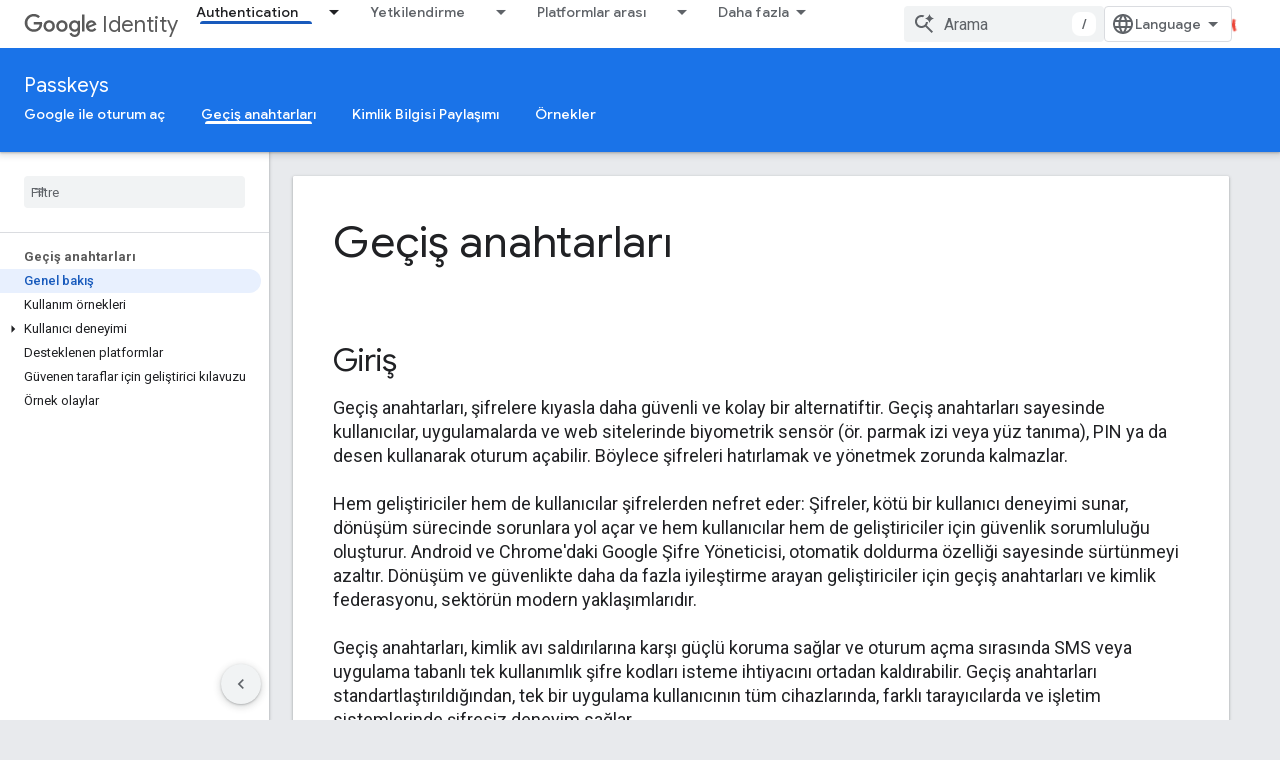

--- FILE ---
content_type: text/html; charset=utf-8
request_url: https://developers.google.cn/identity/passkeys/?authuser=1&%3Bhl=tr&hl=tr
body_size: 26144
content:









<!doctype html>
<html 
      lang="tr-x-mtfrom-en"
      dir="ltr">
  <head>
    <meta name="google-signin-client-id" content="721724668570-nbkv1cfusk7kk4eni4pjvepaus73b13t.apps.googleusercontent.com"><meta name="google-signin-scope"
          content="profile email"><meta property="og:site_name" content="Google for Developers">
    <meta property="og:type" content="website"><meta name="googlebot" content="noindex"><meta charset="utf-8">
    <meta content="IE=Edge" http-equiv="X-UA-Compatible">
    <meta name="viewport" content="width=device-width, initial-scale=1">
    

    <link rel="manifest" href="/_pwa/developers/manifest.json"
          crossorigin="use-credentials">
    <link rel="preconnect" href="//www.gstatic.cn" crossorigin>
    <link rel="preconnect" href="//fonts.gstatic.cn" crossorigin>
    <link rel="preconnect" href="//fonts.googleapis.cn" crossorigin>
    <link rel="preconnect" href="//apis.google.com" crossorigin>
    <link rel="preconnect" href="//www.google-analytics.com" crossorigin><link rel="stylesheet" href="//fonts.googleapis.cn/css?family=Google+Sans:400,500|Roboto:400,400italic,500,500italic,700,700italic|Roboto+Mono:400,500,700&display=swap">
      <link rel="stylesheet"
            href="//fonts.googleapis.cn/css2?family=Material+Icons&family=Material+Symbols+Outlined&display=block"><link rel="stylesheet" href="https://www.gstatic.cn/devrel-devsite/prod/v5ecaab6967af5bdfffc1b93fe7d0ad58c271bf9f563243cec25f323a110134f0/developers/css/app.css">
      <link rel="shortcut icon" href="https://www.gstatic.cn/devrel-devsite/prod/v5ecaab6967af5bdfffc1b93fe7d0ad58c271bf9f563243cec25f323a110134f0/developers/images/favicon-new.png">
    <link rel="apple-touch-icon" href="https://www.gstatic.cn/devrel-devsite/prod/v5ecaab6967af5bdfffc1b93fe7d0ad58c271bf9f563243cec25f323a110134f0/developers/images/touchicon-180-new.png"><link rel="canonical" href="https://developers.google.cn/identity/passkeys?hl=tr">
      <link rel="alternate" hreflang="en-cn"
          href="https://developers.google.cn/identity/passkeys" /><link rel="alternate" hreflang="x-default" href="https://developers.google.cn/identity/passkeys" /><link rel="alternate" hreflang="ar-cn"
          href="https://developers.google.cn/identity/passkeys?hl=ar" /><link rel="alternate" hreflang="bn-cn"
          href="https://developers.google.cn/identity/passkeys?hl=bn" /><link rel="alternate" hreflang="zh-Hans-cn"
          href="https://developers.google.cn/identity/passkeys?hl=zh-cn" /><link rel="alternate" hreflang="zh-Hant-cn"
          href="https://developers.google.cn/identity/passkeys?hl=zh-tw" /><link rel="alternate" hreflang="fa-cn"
          href="https://developers.google.cn/identity/passkeys?hl=fa" /><link rel="alternate" hreflang="fr-cn"
          href="https://developers.google.cn/identity/passkeys?hl=fr" /><link rel="alternate" hreflang="de-cn"
          href="https://developers.google.cn/identity/passkeys?hl=de" /><link rel="alternate" hreflang="he-cn"
          href="https://developers.google.cn/identity/passkeys?hl=he" /><link rel="alternate" hreflang="hi-cn"
          href="https://developers.google.cn/identity/passkeys?hl=hi" /><link rel="alternate" hreflang="id-cn"
          href="https://developers.google.cn/identity/passkeys?hl=id" /><link rel="alternate" hreflang="it-cn"
          href="https://developers.google.cn/identity/passkeys?hl=it" /><link rel="alternate" hreflang="ja-cn"
          href="https://developers.google.cn/identity/passkeys?hl=ja" /><link rel="alternate" hreflang="ko-cn"
          href="https://developers.google.cn/identity/passkeys?hl=ko" /><link rel="alternate" hreflang="pl-cn"
          href="https://developers.google.cn/identity/passkeys?hl=pl" /><link rel="alternate" hreflang="pt-BR-cn"
          href="https://developers.google.cn/identity/passkeys?hl=pt-br" /><link rel="alternate" hreflang="ru-cn"
          href="https://developers.google.cn/identity/passkeys?hl=ru" /><link rel="alternate" hreflang="es-419-cn"
          href="https://developers.google.cn/identity/passkeys?hl=es-419" /><link rel="alternate" hreflang="th-cn"
          href="https://developers.google.cn/identity/passkeys?hl=th" /><link rel="alternate" hreflang="tr-cn"
          href="https://developers.google.cn/identity/passkeys?hl=tr" /><link rel="alternate" hreflang="vi-cn"
          href="https://developers.google.cn/identity/passkeys?hl=vi" /><link rel="alternate" hreflang="en"
          href="https://developers.google.com/identity/passkeys" /><link rel="alternate" hreflang="x-default" href="https://developers.google.com/identity/passkeys" /><link rel="alternate" hreflang="ar"
          href="https://developers.google.com/identity/passkeys?hl=ar" /><link rel="alternate" hreflang="bn"
          href="https://developers.google.com/identity/passkeys?hl=bn" /><link rel="alternate" hreflang="zh-Hans"
          href="https://developers.google.com/identity/passkeys?hl=zh-cn" /><link rel="alternate" hreflang="zh-Hant"
          href="https://developers.google.com/identity/passkeys?hl=zh-tw" /><link rel="alternate" hreflang="fa"
          href="https://developers.google.com/identity/passkeys?hl=fa" /><link rel="alternate" hreflang="fr"
          href="https://developers.google.com/identity/passkeys?hl=fr" /><link rel="alternate" hreflang="de"
          href="https://developers.google.com/identity/passkeys?hl=de" /><link rel="alternate" hreflang="he"
          href="https://developers.google.com/identity/passkeys?hl=he" /><link rel="alternate" hreflang="hi"
          href="https://developers.google.com/identity/passkeys?hl=hi" /><link rel="alternate" hreflang="id"
          href="https://developers.google.com/identity/passkeys?hl=id" /><link rel="alternate" hreflang="it"
          href="https://developers.google.com/identity/passkeys?hl=it" /><link rel="alternate" hreflang="ja"
          href="https://developers.google.com/identity/passkeys?hl=ja" /><link rel="alternate" hreflang="ko"
          href="https://developers.google.com/identity/passkeys?hl=ko" /><link rel="alternate" hreflang="pl"
          href="https://developers.google.com/identity/passkeys?hl=pl" /><link rel="alternate" hreflang="pt-BR"
          href="https://developers.google.com/identity/passkeys?hl=pt-br" /><link rel="alternate" hreflang="ru"
          href="https://developers.google.com/identity/passkeys?hl=ru" /><link rel="alternate" hreflang="es-419"
          href="https://developers.google.com/identity/passkeys?hl=es-419" /><link rel="alternate" hreflang="th"
          href="https://developers.google.com/identity/passkeys?hl=th" /><link rel="alternate" hreflang="tr"
          href="https://developers.google.com/identity/passkeys?hl=tr" /><link rel="alternate" hreflang="vi"
          href="https://developers.google.com/identity/passkeys?hl=vi" /><title>Geçiş anahtarları &nbsp;|&nbsp; Passkeys &nbsp;|&nbsp; Google for Developers</title>

<meta property="og:title" content="Geçiş anahtarları &nbsp;|&nbsp; Passkeys &nbsp;|&nbsp; Google for Developers"><meta name="description" content="Fast, secure sign-in using fingerprint-, face- or device-lock based on industry standards
">
  <meta property="og:description" content="Fast, secure sign-in using fingerprint-, face- or device-lock based on industry standards
"><meta property="og:url" content="https://developers.google.cn/identity/passkeys?hl=tr"><meta property="og:image" content="https://www.gstatic.cn/devrel-devsite/prod/v5ecaab6967af5bdfffc1b93fe7d0ad58c271bf9f563243cec25f323a110134f0/developers/images/opengraph/blue.png">
  <meta property="og:image:width" content="1200">
  <meta property="og:image:height" content="675"><meta property="og:locale" content="tr"><meta name="twitter:card" content="summary_large_image"><script type="application/ld+json">
  {
    "@context": "https://schema.org",
    "@type": "Article",
    
    "headline": "Geçiş anahtarları"
  }
</script><script type="application/ld+json">
  {
    "@context": "https://schema.org",
    "@type": "BreadcrumbList",
    "itemListElement": [{
      "@type": "ListItem",
      "position": 1,
      "name": "Google Identity",
      "item": "https://developers.google.cn/identity"
    },{
      "@type": "ListItem",
      "position": 2,
      "name": "Passkeys",
      "item": "https://developers.google.cn/identity/passkeys"
    }]
  }
  </script><link rel="alternate machine-translated-from" hreflang="en"
        href="https://developers.google.cn/identity/passkeys?hl=en&amp;authuser=1">
    
      <link rel="stylesheet" href="/extras.css"></head>
  <body class="dgc-identity-guides color-scheme--light"
        template="landing"
        theme="blue"
        type="article"
        
        
        
        layout="docs"
        
        block-apix
        
        
        
        
        pending>
  
    <devsite-progress type="indeterminate" id="app-progress"></devsite-progress>
  
  
    <a href="#main-content" class="skip-link button">
      
      Ana içeriğe atla
    </a>
    <section class="devsite-wrapper">
      <devsite-cookie-notification-bar></devsite-cookie-notification-bar><devsite-header role="banner">
  
    





















<div class="devsite-header--inner" data-nosnippet>
  <div class="devsite-top-logo-row-wrapper-wrapper">
    <div class="devsite-top-logo-row-wrapper">
      <div class="devsite-top-logo-row">
        <button type="button" id="devsite-hamburger-menu"
          class="devsite-header-icon-button button-flat material-icons gc-analytics-event"
          data-category="Site-Wide Custom Events"
          data-label="Navigation menu button"
          visually-hidden
          aria-label="Menüyü aç">
        </button>
        
<div class="devsite-product-name-wrapper">

  
    
  



  
  
  <span class="devsite-product-name">
    <ul class="devsite-breadcrumb-list"
  >
  
  <li class="devsite-breadcrumb-item
             devsite-has-google-wordmark">
    
    
    
      
      
        
  <a href="https://developers.google.cn/identity?authuser=1&amp;hl=tr"
      
        class="devsite-breadcrumb-link gc-analytics-event"
      
        data-category="Site-Wide Custom Events"
      
        data-label="Upper Header"
      
        data-value="1"
      
        track-type="globalNav"
      
        track-name="breadcrumb"
      
        track-metadata-position="1"
      
        track-metadata-eventdetail="Google Identity"
      
    >
    
          <h1 class="devsite-product-name"><svg class="devsite-google-wordmark"
       xmlns="http://www.w3.org/2000/svg"
       viewBox="0 0 148 48">
    <title>Google</title>
    <path class="devsite-google-wordmark-svg-path" d="M19.58,37.65c-9.87,0-18.17-8.04-18.17-17.91c0-9.87,8.3-17.91,18.17-17.91c5.46,0,9.35,2.14,12.27,4.94l-3.45,3.45c-2.1-1.97-4.93-3.49-8.82-3.49c-7.21,0-12.84,5.81-12.84,13.02c0,7.21,5.64,13.02,12.84,13.02c4.67,0,7.34-1.88,9.04-3.58c1.4-1.4,2.32-3.41,2.66-6.16H19.58v-4.89h16.47c0.18,0.87,0.26,1.92,0.26,3.06c0,3.67-1.01,8.21-4.24,11.44C28.93,35.9,24.91,37.65,19.58,37.65z M61.78,26.12c0,6.64-5.1,11.53-11.36,11.53s-11.36-4.89-11.36-11.53c0-6.68,5.1-11.53,11.36-11.53S61.78,19.43,61.78,26.12z M56.8,26.12c0-4.15-2.96-6.99-6.39-6.99c-3.43,0-6.39,2.84-6.39,6.99c0,4.11,2.96,6.99,6.39,6.99C53.84,33.11,56.8,30.22,56.8,26.12z M87.25,26.12c0,6.64-5.1,11.53-11.36,11.53c-6.26,0-11.36-4.89-11.36-11.53c0-6.68,5.1-11.53,11.36-11.53C82.15,14.59,87.25,19.43,87.25,26.12zM82.28,26.12c0-4.15-2.96-6.99-6.39-6.99c-3.43,0-6.39,2.84-6.39,6.99c0,4.11,2.96,6.99,6.39,6.99C79.32,33.11,82.28,30.22,82.28,26.12z M112.09,15.29v20.7c0,8.52-5.02,12.01-10.96,12.01c-5.59,0-8.95-3.76-10.22-6.81l4.41-1.83c0.79,1.88,2.71,4.1,5.81,4.1c3.8,0,6.16-2.36,6.16-6.77v-1.66h-0.18c-1.14,1.4-3.32,2.62-6.07,2.62c-5.76,0-11.05-5.02-11.05-11.49c0-6.51,5.28-11.57,11.05-11.57c2.75,0,4.93,1.22,6.07,2.58h0.18v-1.88H112.09z M107.64,26.16c0-4.06-2.71-7.03-6.16-7.03c-3.49,0-6.42,2.97-6.42,7.03c0,4.02,2.93,6.94,6.42,6.94C104.93,33.11,107.64,30.18,107.64,26.16z M120.97,3.06v33.89h-5.07V3.06H120.97z M140.89,29.92l3.93,2.62c-1.27,1.88-4.32,5.11-9.61,5.11c-6.55,0-11.28-5.07-11.28-11.53c0-6.86,4.77-11.53,10.71-11.53c5.98,0,8.91,4.76,9.87,7.34l0.52,1.31l-15.42,6.38c1.18,2.31,3.01,3.49,5.59,3.49C137.79,33.11,139.58,31.84,140.89,29.92zM128.79,25.77l10.31-4.28c-0.57-1.44-2.27-2.45-4.28-2.45C132.24,19.04,128.66,21.31,128.79,25.77z"/>
  </svg>Identity</h1>
        
  </a>
  
      
    
  </li>
  
</ul>
  </span>

</div>
        <div class="devsite-top-logo-row-middle">
          <div class="devsite-header-upper-tabs">
            
              
              
  <devsite-tabs class="upper-tabs">

    <nav class="devsite-tabs-wrapper" aria-label="Üst sekmeler">
      
        
          <tab class="devsite-dropdown
    
    devsite-active
    
    ">
  
    <a href="https://developers.google.cn/identity/siwg?authuser=1&amp;hl=tr"
    class="devsite-tabs-content gc-analytics-event "
      track-metadata-eventdetail="https://developers.google.cn/identity/siwg?authuser=1&amp;hl=tr"
    
       track-type="nav"
       track-metadata-position="nav - authentication"
       track-metadata-module="primary nav"
       aria-label="Authentication, selected" 
       
         
           data-category="Site-Wide Custom Events"
         
           data-label="Tab: Authentication"
         
           track-name="authentication"
         
       >
    Authentication
  
    </a>
    
      <button
         aria-haspopup="menu"
         aria-expanded="false"
         aria-label="İlgili açılır menüsü: Authentication"
         track-type="nav"
         track-metadata-eventdetail="https://developers.google.cn/identity/siwg?authuser=1&amp;hl=tr"
         track-metadata-position="nav - authentication"
         track-metadata-module="primary nav"
         
          
            data-category="Site-Wide Custom Events"
          
            data-label="Tab: Authentication"
          
            track-name="authentication"
          
        
         class="devsite-tabs-dropdown-toggle devsite-icon devsite-icon-arrow-drop-down"></button>
    
  
  <div class="devsite-tabs-dropdown" role="menu" aria-label="submenu" hidden>
    
    <div class="devsite-tabs-dropdown-content">
      
        <div class="devsite-tabs-dropdown-column
                    ">
          
            <ul class="devsite-tabs-dropdown-section
                       ">
              
              
              
                <li class="devsite-nav-item">
                  <a href="https://developers.google.cn/identity/siwg?authuser=1&amp;hl=tr"
                    
                     track-type="nav"
                     track-metadata-eventdetail="https://developers.google.cn/identity/siwg?authuser=1&amp;hl=tr"
                     track-metadata-position="nav - authentication"
                     track-metadata-module="tertiary nav"
                     
                     tooltip
                  >
                    
                    <div class="devsite-nav-item-title">
                      Google ile oturum açma
                    </div>
                    
                  </a>
                </li>
              
                <li class="devsite-nav-item">
                  <a href="https://developers.google.cn/identity/passkeys?authuser=1&amp;hl=tr"
                    
                     track-type="nav"
                     track-metadata-eventdetail="https://developers.google.cn/identity/passkeys?authuser=1&amp;hl=tr"
                     track-metadata-position="nav - authentication"
                     track-metadata-module="tertiary nav"
                     
                     tooltip
                  >
                    
                    <div class="devsite-nav-item-title">
                      Geçiş anahtarları
                    </div>
                    
                  </a>
                </li>
              
                <li class="devsite-nav-item">
                  <a href="https://developers.google.cn/identity/credential-sharing?authuser=1&amp;hl=tr"
                    
                     track-type="nav"
                     track-metadata-eventdetail="https://developers.google.cn/identity/credential-sharing?authuser=1&amp;hl=tr"
                     track-metadata-position="nav - authentication"
                     track-metadata-module="tertiary nav"
                     
                     tooltip
                  >
                    
                    <div class="devsite-nav-item-title">
                      Kimlik bilgisi paylaşımı
                    </div>
                    
                  </a>
                </li>
              
                <li class="devsite-nav-item">
                  <a href="https://developers.google.cn/identity/samples?authuser=1&amp;hl=tr"
                    
                     track-type="nav"
                     track-metadata-eventdetail="https://developers.google.cn/identity/samples?authuser=1&amp;hl=tr"
                     track-metadata-position="nav - authentication"
                     track-metadata-module="tertiary nav"
                     
                     tooltip
                  >
                    
                    <div class="devsite-nav-item-title">
                      Örnekler
                    </div>
                    
                  </a>
                </li>
              
            </ul>
          
        </div>
      
    </div>
  </div>
</tab>
        
      
        
          <tab class="devsite-dropdown
    
    
    
    ">
  
    <a href="https://developers.google.cn/identity/protocols/oauth2?authuser=1&amp;hl=tr"
    class="devsite-tabs-content gc-analytics-event "
      track-metadata-eventdetail="https://developers.google.cn/identity/protocols/oauth2?authuser=1&amp;hl=tr"
    
       track-type="nav"
       track-metadata-position="nav - yetkilendirme"
       track-metadata-module="primary nav"
       
       
         
           data-category="Site-Wide Custom Events"
         
           data-label="Tab: Yetkilendirme"
         
           track-name="yetkilendirme"
         
       >
    Yetkilendirme
  
    </a>
    
      <button
         aria-haspopup="menu"
         aria-expanded="false"
         aria-label="İlgili açılır menüsü: Yetkilendirme"
         track-type="nav"
         track-metadata-eventdetail="https://developers.google.cn/identity/protocols/oauth2?authuser=1&amp;hl=tr"
         track-metadata-position="nav - yetkilendirme"
         track-metadata-module="primary nav"
         
          
            data-category="Site-Wide Custom Events"
          
            data-label="Tab: Yetkilendirme"
          
            track-name="yetkilendirme"
          
        
         class="devsite-tabs-dropdown-toggle devsite-icon devsite-icon-arrow-drop-down"></button>
    
  
  <div class="devsite-tabs-dropdown" role="menu" aria-label="submenu" hidden>
    
    <div class="devsite-tabs-dropdown-content">
      
        <div class="devsite-tabs-dropdown-column
                    ">
          
            <ul class="devsite-tabs-dropdown-section
                       ">
              
              
              
                <li class="devsite-nav-item">
                  <a href="https://developers.google.cn/identity/protocols/oauth2?authuser=1&amp;hl=tr"
                    
                     track-type="nav"
                     track-metadata-eventdetail="https://developers.google.cn/identity/protocols/oauth2?authuser=1&amp;hl=tr"
                     track-metadata-position="nav - yetkilendirme"
                     track-metadata-module="tertiary nav"
                     
                     tooltip
                  >
                    
                    <div class="devsite-nav-item-title">
                      Hesap Yetkilendirmesi
                    </div>
                    
                  </a>
                </li>
              
                <li class="devsite-nav-item">
                  <a href="https://developers.google.cn/identity/protocols/oauth2/production-readiness/policy-compliance?authuser=1&amp;hl=tr"
                    
                     track-type="nav"
                     track-metadata-eventdetail="https://developers.google.cn/identity/protocols/oauth2/production-readiness/policy-compliance?authuser=1&amp;hl=tr"
                     track-metadata-position="nav - yetkilendirme"
                     track-metadata-module="tertiary nav"
                     
                     tooltip
                  >
                    
                    <div class="devsite-nav-item-title">
                      Google Authorization API'lerini kullanmak için uygulama doğrulaması
                    </div>
                    
                  </a>
                </li>
              
                <li class="devsite-nav-item">
                  <a href="https://developers.google.cn/identity/account-linking?authuser=1&amp;hl=tr"
                    
                     track-type="nav"
                     track-metadata-eventdetail="https://developers.google.cn/identity/account-linking?authuser=1&amp;hl=tr"
                     track-metadata-position="nav - yetkilendirme"
                     track-metadata-module="tertiary nav"
                     
                     tooltip
                  >
                    
                    <div class="devsite-nav-item-title">
                      Hesap Bağlama
                    </div>
                    
                  </a>
                </li>
              
                <li class="devsite-nav-item">
                  <a href="https://developers.google.cn/identity/protocols/oauth2/resources/best-practices?authuser=1&amp;hl=tr"
                    
                     track-type="nav"
                     track-metadata-eventdetail="https://developers.google.cn/identity/protocols/oauth2/resources/best-practices?authuser=1&amp;hl=tr"
                     track-metadata-position="nav - yetkilendirme"
                     track-metadata-module="tertiary nav"
                     
                     tooltip
                  >
                    
                    <div class="devsite-nav-item-title">
                      Kaynaklar
                    </div>
                    
                  </a>
                </li>
              
            </ul>
          
        </div>
      
    </div>
  </div>
</tab>
        
      
        
          <tab class="devsite-dropdown
    
    
    
    ">
  
    <a href="https://developers.google.cn/identity/sign-in/ios/start-integrating?authuser=1&amp;hl=tr"
    class="devsite-tabs-content gc-analytics-event "
      track-metadata-eventdetail="https://developers.google.cn/identity/sign-in/ios/start-integrating?authuser=1&amp;hl=tr"
    
       track-type="nav"
       track-metadata-position="nav - platformlar arası"
       track-metadata-module="primary nav"
       
       
         
           data-category="Site-Wide Custom Events"
         
           data-label="Tab: Platformlar arası"
         
           track-name="platformlar arası"
         
       >
    Platformlar arası
  
    </a>
    
      <button
         aria-haspopup="menu"
         aria-expanded="false"
         aria-label="İlgili açılır menüsü: Platformlar arası"
         track-type="nav"
         track-metadata-eventdetail="https://developers.google.cn/identity/sign-in/ios/start-integrating?authuser=1&amp;hl=tr"
         track-metadata-position="nav - platformlar arası"
         track-metadata-module="primary nav"
         
          
            data-category="Site-Wide Custom Events"
          
            data-label="Tab: Platformlar arası"
          
            track-name="platformlar arası"
          
        
         class="devsite-tabs-dropdown-toggle devsite-icon devsite-icon-arrow-drop-down"></button>
    
  
  <div class="devsite-tabs-dropdown" role="menu" aria-label="submenu" hidden>
    
    <div class="devsite-tabs-dropdown-content">
      
        <div class="devsite-tabs-dropdown-column
                    ">
          
            <ul class="devsite-tabs-dropdown-section
                       ">
              
              
              
                <li class="devsite-nav-item">
                  <a href="https://developer.android.google.cn/identity?authuser=1&amp;hl=tr"
                    
                     track-type="nav"
                     track-metadata-eventdetail="https://developer.android.google.cn/identity?authuser=1&amp;hl=tr"
                     track-metadata-position="nav - platformlar arası"
                     track-metadata-module="tertiary nav"
                     
                     tooltip
                  >
                    
                    <div class="devsite-nav-item-title">
                      Android için kimliği uygulama ⍈
                    </div>
                    
                  </a>
                </li>
              
                <li class="devsite-nav-item">
                  <a href="https://developer.chrome.google.cn/docs/identity?authuser=1&amp;hl=tr"
                    
                     track-type="nav"
                     track-metadata-eventdetail="https://developer.chrome.google.cn/docs/identity?authuser=1&amp;hl=tr"
                     track-metadata-position="nav - platformlar arası"
                     track-metadata-module="tertiary nav"
                     
                     tooltip
                  >
                    
                    <div class="devsite-nav-item-title">
                      Web için kimliği uygulama ⍈
                    </div>
                    
                  </a>
                </li>
              
                <li class="devsite-nav-item">
                  <a href="https://developers.google.cn/identity/sign-in/ios/start-integrating?authuser=1&amp;hl=tr"
                    
                     track-type="nav"
                     track-metadata-eventdetail="https://developers.google.cn/identity/sign-in/ios/start-integrating?authuser=1&amp;hl=tr"
                     track-metadata-position="nav - platformlar arası"
                     track-metadata-module="tertiary nav"
                     
                     tooltip
                  >
                    
                    <div class="devsite-nav-item-title">
                      iOS için kimliği uygulama
                    </div>
                    
                  </a>
                </li>
              
            </ul>
          
        </div>
      
    </div>
  </div>
</tab>
        
      
        
          <tab  >
            
    <a href="https://developers.google.cn/identity/protocols/risc?authuser=1&amp;hl=tr"
    class="devsite-tabs-content gc-analytics-event "
      track-metadata-eventdetail="https://developers.google.cn/identity/protocols/risc?authuser=1&amp;hl=tr"
    
       track-type="nav"
       track-metadata-position="nav - hesaplar arası koruma (risc)"
       track-metadata-module="primary nav"
       
       
         
           data-category="Site-Wide Custom Events"
         
           data-label="Tab: Hesaplar Arası Koruma (RISC)"
         
           track-name="hesaplar arası koruma (risc)"
         
       >
    Hesaplar Arası Koruma (RISC)
  
    </a>
    
  
          </tab>
        
      
    </nav>

  </devsite-tabs>

            
           </div>
          
<devsite-search
    
    
    enable-suggestions
      
    
    enable-search-summaries
    project-name="Passkeys"
    tenant-name="Google for Developers"
    
    
    
    
    
    >
  <form class="devsite-search-form" action="https://developers.google.cn/s/results?authuser=1&amp;hl=tr" method="GET">
    <div class="devsite-search-container">
      <button type="button"
              search-open
              class="devsite-search-button devsite-header-icon-button button-flat material-icons"
              
              aria-label="Aramayı aç"></button>
      <div class="devsite-searchbox">
        <input
          aria-activedescendant=""
          aria-autocomplete="list"
          
          aria-label="Arama"
          aria-expanded="false"
          aria-haspopup="listbox"
          autocomplete="off"
          class="devsite-search-field devsite-search-query"
          name="q"
          
          placeholder="Arama"
          role="combobox"
          type="text"
          value=""
          >
          <div class="devsite-search-image material-icons" aria-hidden="true">
            
              <svg class="devsite-search-ai-image" width="24" height="24" viewBox="0 0 24 24" fill="none" xmlns="http://www.w3.org/2000/svg">
                  <g clip-path="url(#clip0_6641_386)">
                    <path d="M19.6 21L13.3 14.7C12.8 15.1 12.225 15.4167 11.575 15.65C10.925 15.8833 10.2333 16 9.5 16C7.68333 16 6.14167 15.375 4.875 14.125C3.625 12.8583 3 11.3167 3 9.5C3 7.68333 3.625 6.15 4.875 4.9C6.14167 3.63333 7.68333 3 9.5 3C10.0167 3 10.5167 3.05833 11 3.175C11.4833 3.275 11.9417 3.43333 12.375 3.65L10.825 5.2C10.6083 5.13333 10.3917 5.08333 10.175 5.05C9.95833 5.01667 9.73333 5 9.5 5C8.25 5 7.18333 5.44167 6.3 6.325C5.43333 7.19167 5 8.25 5 9.5C5 10.75 5.43333 11.8167 6.3 12.7C7.18333 13.5667 8.25 14 9.5 14C10.6667 14 11.6667 13.625 12.5 12.875C13.35 12.1083 13.8417 11.15 13.975 10H15.975C15.925 10.6333 15.7833 11.2333 15.55 11.8C15.3333 12.3667 15.05 12.8667 14.7 13.3L21 19.6L19.6 21ZM17.5 12C17.5 10.4667 16.9667 9.16667 15.9 8.1C14.8333 7.03333 13.5333 6.5 12 6.5C13.5333 6.5 14.8333 5.96667 15.9 4.9C16.9667 3.83333 17.5 2.53333 17.5 0.999999C17.5 2.53333 18.0333 3.83333 19.1 4.9C20.1667 5.96667 21.4667 6.5 23 6.5C21.4667 6.5 20.1667 7.03333 19.1 8.1C18.0333 9.16667 17.5 10.4667 17.5 12Z" fill="#5F6368"/>
                  </g>
                <defs>
                <clipPath id="clip0_6641_386">
                <rect width="24" height="24" fill="white"/>
                </clipPath>
                </defs>
              </svg>
            
          </div>
          <div class="devsite-search-shortcut-icon-container" aria-hidden="true">
            <kbd class="devsite-search-shortcut-icon">/</kbd>
          </div>
      </div>
    </div>
  </form>
  <button type="button"
          search-close
          class="devsite-search-button devsite-header-icon-button button-flat material-icons"
          
          aria-label="Aramayı kapat"></button>
</devsite-search>

        </div>

        

          

          

          

          
<devsite-language-selector>
  <ul role="presentation">
    
    
    <li role="presentation">
      <a role="menuitem" lang="en"
        >English</a>
    </li>
    
    <li role="presentation">
      <a role="menuitem" lang="de"
        >Deutsch</a>
    </li>
    
    <li role="presentation">
      <a role="menuitem" lang="es"
        >Español</a>
    </li>
    
    <li role="presentation">
      <a role="menuitem" lang="es_419"
        >Español – América Latina</a>
    </li>
    
    <li role="presentation">
      <a role="menuitem" lang="fr"
        >Français</a>
    </li>
    
    <li role="presentation">
      <a role="menuitem" lang="id"
        >Indonesia</a>
    </li>
    
    <li role="presentation">
      <a role="menuitem" lang="it"
        >Italiano</a>
    </li>
    
    <li role="presentation">
      <a role="menuitem" lang="pl"
        >Polski</a>
    </li>
    
    <li role="presentation">
      <a role="menuitem" lang="pt_br"
        >Português – Brasil</a>
    </li>
    
    <li role="presentation">
      <a role="menuitem" lang="vi"
        >Tiếng Việt</a>
    </li>
    
    <li role="presentation">
      <a role="menuitem" lang="tr"
        >Türkçe</a>
    </li>
    
    <li role="presentation">
      <a role="menuitem" lang="ru"
        >Русский</a>
    </li>
    
    <li role="presentation">
      <a role="menuitem" lang="he"
        >עברית</a>
    </li>
    
    <li role="presentation">
      <a role="menuitem" lang="ar"
        >العربيّة</a>
    </li>
    
    <li role="presentation">
      <a role="menuitem" lang="fa"
        >فارسی</a>
    </li>
    
    <li role="presentation">
      <a role="menuitem" lang="hi"
        >हिंदी</a>
    </li>
    
    <li role="presentation">
      <a role="menuitem" lang="bn"
        >বাংলা</a>
    </li>
    
    <li role="presentation">
      <a role="menuitem" lang="th"
        >ภาษาไทย</a>
    </li>
    
    <li role="presentation">
      <a role="menuitem" lang="zh_cn"
        >中文 – 简体</a>
    </li>
    
    <li role="presentation">
      <a role="menuitem" lang="zh_tw"
        >中文 – 繁體</a>
    </li>
    
    <li role="presentation">
      <a role="menuitem" lang="ja"
        >日本語</a>
    </li>
    
    <li role="presentation">
      <a role="menuitem" lang="ko"
        >한국어</a>
    </li>
    
  </ul>
</devsite-language-selector>


          

        

        
        
        
          <devsite-openid-user id="devsite-user"></devsite-openid-user>
        
      </div>
    </div>
  </div>



  <div class="devsite-collapsible-section
    ">
    <div class="devsite-header-background">
      
        
          <div class="devsite-product-id-row"
           >
            <div class="devsite-product-description-row">
              
                
                <div class="devsite-product-id">
                  
                  
                  
                    <ul class="devsite-breadcrumb-list"
  >
  
  <li class="devsite-breadcrumb-item
             ">
    
    
    
      
        
  <a href="https://developers.google.cn/identity/passkeys?authuser=1&amp;hl=tr"
      
        class="devsite-breadcrumb-link gc-analytics-event"
      
        data-category="Site-Wide Custom Events"
      
        data-label="Lower Header"
      
        data-value="1"
      
        track-type="globalNav"
      
        track-name="breadcrumb"
      
        track-metadata-position="1"
      
        track-metadata-eventdetail="Passkeys"
      
    >
    
          Passkeys
        
  </a>
  
      
    
  </li>
  
</ul>
                </div>
                
              
              
            </div>
            
          </div>
          
        
      
      
        <div class="devsite-doc-set-nav-row">
          
          
            
            
  <devsite-tabs class="lower-tabs">

    <nav class="devsite-tabs-wrapper" aria-label="Alttaki sekmeler">
      
        
          <tab  >
            
    <a href="https://developers.google.cn/identity/siwg?authuser=1&amp;hl=tr"
    class="devsite-tabs-content gc-analytics-event "
      track-metadata-eventdetail="https://developers.google.cn/identity/siwg?authuser=1&amp;hl=tr"
    
       track-type="nav"
       track-metadata-position="nav - google ile oturum aç"
       track-metadata-module="primary nav"
       
       
         
           data-category="Site-Wide Custom Events"
         
           data-label="Tab: Google ile oturum aç"
         
           track-name="google ile oturum aç"
         
       >
    Google ile oturum aç
  
    </a>
    
  
          </tab>
        
      
        
          <tab  class="devsite-active">
            
    <a href="https://developers.google.cn/identity/passkeys?authuser=1&amp;hl=tr"
    class="devsite-tabs-content gc-analytics-event "
      track-metadata-eventdetail="https://developers.google.cn/identity/passkeys?authuser=1&amp;hl=tr"
    
       track-type="nav"
       track-metadata-position="nav - geçiş anahtarları"
       track-metadata-module="primary nav"
       aria-label="Geçiş anahtarları, selected" 
       
         
           data-category="Site-Wide Custom Events"
         
           data-label="Tab: Geçiş anahtarları"
         
           track-name="geçiş anahtarları"
         
       >
    Geçiş anahtarları
  
    </a>
    
  
          </tab>
        
      
        
          <tab  >
            
    <a href="https://developers.google.cn/identity/credential-sharing?authuser=1&amp;hl=tr"
    class="devsite-tabs-content gc-analytics-event "
      track-metadata-eventdetail="https://developers.google.cn/identity/credential-sharing?authuser=1&amp;hl=tr"
    
       track-type="nav"
       track-metadata-position="nav - kimlik bilgisi paylaşımı"
       track-metadata-module="primary nav"
       
       
         
           data-category="Site-Wide Custom Events"
         
           data-label="Tab: Kimlik Bilgisi Paylaşımı"
         
           track-name="kimlik bilgisi paylaşımı"
         
       >
    Kimlik Bilgisi Paylaşımı
  
    </a>
    
  
          </tab>
        
      
        
          <tab  >
            
    <a href="https://developers.google.cn/identity/samples?authuser=1&amp;hl=tr"
    class="devsite-tabs-content gc-analytics-event "
      track-metadata-eventdetail="https://developers.google.cn/identity/samples?authuser=1&amp;hl=tr"
    
       track-type="nav"
       track-metadata-position="nav - örnekler"
       track-metadata-module="primary nav"
       
       
         
           data-category="Site-Wide Custom Events"
         
           data-label="Tab: Örnekler"
         
           track-name="örnekler"
         
       >
    Örnekler
  
    </a>
    
  
          </tab>
        
      
    </nav>

  </devsite-tabs>

          
          
        </div>
      
    </div>
  </div>

</div>



  

  
</devsite-header>
      <devsite-book-nav scrollbars >
        
          





















<div class="devsite-book-nav-filter"
     >
  <span class="filter-list-icon material-icons" aria-hidden="true"></span>
  <input type="text"
         placeholder="Filtre"
         
         aria-label="Filtrelemek için yazın"
         role="searchbox">
  
  <span class="filter-clear-button hidden"
        data-title="Filtreyi temizle"
        aria-label="Filtreyi temizle"
        role="button"
        tabindex="0"></span>
</div>

<nav class="devsite-book-nav devsite-nav nocontent"
     aria-label="Yan menü">
  <div class="devsite-mobile-header">
    <button type="button"
            id="devsite-close-nav"
            class="devsite-header-icon-button button-flat material-icons gc-analytics-event"
            data-category="Site-Wide Custom Events"
            data-label="Close navigation"
            aria-label="Gezinmeyi kapat">
    </button>
    <div class="devsite-product-name-wrapper">

  
    
  


  
      <span class="devsite-product-name">
        
        
        <ul class="devsite-breadcrumb-list"
  >
  
  <li class="devsite-breadcrumb-item
             devsite-has-google-wordmark">
    
    
    
      
      
        
  <a href="https://developers.google.cn/identity?authuser=1&amp;hl=tr"
      
        class="devsite-breadcrumb-link gc-analytics-event"
      
        data-category="Site-Wide Custom Events"
      
        data-label="Upper Header"
      
        data-value="1"
      
        track-type="globalNav"
      
        track-name="breadcrumb"
      
        track-metadata-position="1"
      
        track-metadata-eventdetail="Google Identity"
      
    >
    
          <svg class="devsite-google-wordmark"
       xmlns="http://www.w3.org/2000/svg"
       viewBox="0 0 148 48">
    <title>Google</title>
    <path class="devsite-google-wordmark-svg-path" d="M19.58,37.65c-9.87,0-18.17-8.04-18.17-17.91c0-9.87,8.3-17.91,18.17-17.91c5.46,0,9.35,2.14,12.27,4.94l-3.45,3.45c-2.1-1.97-4.93-3.49-8.82-3.49c-7.21,0-12.84,5.81-12.84,13.02c0,7.21,5.64,13.02,12.84,13.02c4.67,0,7.34-1.88,9.04-3.58c1.4-1.4,2.32-3.41,2.66-6.16H19.58v-4.89h16.47c0.18,0.87,0.26,1.92,0.26,3.06c0,3.67-1.01,8.21-4.24,11.44C28.93,35.9,24.91,37.65,19.58,37.65z M61.78,26.12c0,6.64-5.1,11.53-11.36,11.53s-11.36-4.89-11.36-11.53c0-6.68,5.1-11.53,11.36-11.53S61.78,19.43,61.78,26.12z M56.8,26.12c0-4.15-2.96-6.99-6.39-6.99c-3.43,0-6.39,2.84-6.39,6.99c0,4.11,2.96,6.99,6.39,6.99C53.84,33.11,56.8,30.22,56.8,26.12z M87.25,26.12c0,6.64-5.1,11.53-11.36,11.53c-6.26,0-11.36-4.89-11.36-11.53c0-6.68,5.1-11.53,11.36-11.53C82.15,14.59,87.25,19.43,87.25,26.12zM82.28,26.12c0-4.15-2.96-6.99-6.39-6.99c-3.43,0-6.39,2.84-6.39,6.99c0,4.11,2.96,6.99,6.39,6.99C79.32,33.11,82.28,30.22,82.28,26.12z M112.09,15.29v20.7c0,8.52-5.02,12.01-10.96,12.01c-5.59,0-8.95-3.76-10.22-6.81l4.41-1.83c0.79,1.88,2.71,4.1,5.81,4.1c3.8,0,6.16-2.36,6.16-6.77v-1.66h-0.18c-1.14,1.4-3.32,2.62-6.07,2.62c-5.76,0-11.05-5.02-11.05-11.49c0-6.51,5.28-11.57,11.05-11.57c2.75,0,4.93,1.22,6.07,2.58h0.18v-1.88H112.09z M107.64,26.16c0-4.06-2.71-7.03-6.16-7.03c-3.49,0-6.42,2.97-6.42,7.03c0,4.02,2.93,6.94,6.42,6.94C104.93,33.11,107.64,30.18,107.64,26.16z M120.97,3.06v33.89h-5.07V3.06H120.97z M140.89,29.92l3.93,2.62c-1.27,1.88-4.32,5.11-9.61,5.11c-6.55,0-11.28-5.07-11.28-11.53c0-6.86,4.77-11.53,10.71-11.53c5.98,0,8.91,4.76,9.87,7.34l0.52,1.31l-15.42,6.38c1.18,2.31,3.01,3.49,5.59,3.49C137.79,33.11,139.58,31.84,140.89,29.92zM128.79,25.77l10.31-4.28c-0.57-1.44-2.27-2.45-4.28-2.45C132.24,19.04,128.66,21.31,128.79,25.77z"/>
  </svg>Identity
        
  </a>
  
      
    
  </li>
  
</ul>
      </span>
    

</div>
  </div>

  <div class="devsite-book-nav-wrapper">
    <div class="devsite-mobile-nav-top">
      
        <ul class="devsite-nav-list">
          
            <li class="devsite-nav-item">
              
  
  <a href="/identity/siwg"
    
       class="devsite-nav-title gc-analytics-event
              
              devsite-nav-active"
    

    
      
        data-category="Site-Wide Custom Events"
      
        data-label="Tab: Authentication"
      
        track-name="authentication"
      
    
     data-category="Site-Wide Custom Events"
     data-label="Responsive Tab: Authentication"
     track-type="globalNav"
     track-metadata-eventDetail="globalMenu"
     track-metadata-position="nav">
  
    <span class="devsite-nav-text" tooltip >
      Authentication
   </span>
    
  
  </a>
  

  
    <ul class="devsite-nav-responsive-tabs devsite-nav-has-menu
               ">
      
<li class="devsite-nav-item">

  
  <span
    
       class="devsite-nav-title"
       tooltip
    
    
      
        data-category="Site-Wide Custom Events"
      
        data-label="Tab: Authentication"
      
        track-name="authentication"
      
    >
  
    <span class="devsite-nav-text" tooltip menu="Authentication">
      Diğer
   </span>
    
    <span class="devsite-nav-icon material-icons" data-icon="forward"
          menu="Authentication">
    </span>
    
  
  </span>
  

</li>

    </ul>
  
              
                <ul class="devsite-nav-responsive-tabs">
                  
                    
                    
                    
                    <li class="devsite-nav-item">
                      
  
  <a href="/identity/siwg"
    
       class="devsite-nav-title gc-analytics-event
              
              "
    

    
      
        data-category="Site-Wide Custom Events"
      
        data-label="Tab: Google ile oturum aç"
      
        track-name="google ile oturum aç"
      
    
     data-category="Site-Wide Custom Events"
     data-label="Responsive Tab: Google ile oturum aç"
     track-type="globalNav"
     track-metadata-eventDetail="globalMenu"
     track-metadata-position="nav">
  
    <span class="devsite-nav-text" tooltip >
      Google ile oturum aç
   </span>
    
  
  </a>
  

  
                    </li>
                  
                    
                    
                    
                    <li class="devsite-nav-item">
                      
  
  <a href="/identity/passkeys"
    
       class="devsite-nav-title gc-analytics-event
              
              devsite-nav-active"
    

    
      
        data-category="Site-Wide Custom Events"
      
        data-label="Tab: Geçiş anahtarları"
      
        track-name="geçiş anahtarları"
      
    
     data-category="Site-Wide Custom Events"
     data-label="Responsive Tab: Geçiş anahtarları"
     track-type="globalNav"
     track-metadata-eventDetail="globalMenu"
     track-metadata-position="nav">
  
    <span class="devsite-nav-text" tooltip menu="_book">
      Geçiş anahtarları
   </span>
    
  
  </a>
  

  
                    </li>
                  
                    
                    
                    
                    <li class="devsite-nav-item">
                      
  
  <a href="/identity/credential-sharing"
    
       class="devsite-nav-title gc-analytics-event
              
              "
    

    
      
        data-category="Site-Wide Custom Events"
      
        data-label="Tab: Kimlik Bilgisi Paylaşımı"
      
        track-name="kimlik bilgisi paylaşımı"
      
    
     data-category="Site-Wide Custom Events"
     data-label="Responsive Tab: Kimlik Bilgisi Paylaşımı"
     track-type="globalNav"
     track-metadata-eventDetail="globalMenu"
     track-metadata-position="nav">
  
    <span class="devsite-nav-text" tooltip >
      Kimlik Bilgisi Paylaşımı
   </span>
    
  
  </a>
  

  
                    </li>
                  
                    
                    
                    
                    <li class="devsite-nav-item">
                      
  
  <a href="/identity/samples"
    
       class="devsite-nav-title gc-analytics-event
              
              "
    

    
      
        data-category="Site-Wide Custom Events"
      
        data-label="Tab: Örnekler"
      
        track-name="örnekler"
      
    
     data-category="Site-Wide Custom Events"
     data-label="Responsive Tab: Örnekler"
     track-type="globalNav"
     track-metadata-eventDetail="globalMenu"
     track-metadata-position="nav">
  
    <span class="devsite-nav-text" tooltip >
      Örnekler
   </span>
    
  
  </a>
  

  
                    </li>
                  
                </ul>
              
            </li>
          
            <li class="devsite-nav-item">
              
  
  <a href="/identity/protocols/oauth2"
    
       class="devsite-nav-title gc-analytics-event
              
              "
    

    
      
        data-category="Site-Wide Custom Events"
      
        data-label="Tab: Yetkilendirme"
      
        track-name="yetkilendirme"
      
    
     data-category="Site-Wide Custom Events"
     data-label="Responsive Tab: Yetkilendirme"
     track-type="globalNav"
     track-metadata-eventDetail="globalMenu"
     track-metadata-position="nav">
  
    <span class="devsite-nav-text" tooltip >
      Yetkilendirme
   </span>
    
  
  </a>
  

  
    <ul class="devsite-nav-responsive-tabs devsite-nav-has-menu
               ">
      
<li class="devsite-nav-item">

  
  <span
    
       class="devsite-nav-title"
       tooltip
    
    
      
        data-category="Site-Wide Custom Events"
      
        data-label="Tab: Yetkilendirme"
      
        track-name="yetkilendirme"
      
    >
  
    <span class="devsite-nav-text" tooltip menu="Yetkilendirme">
      Diğer
   </span>
    
    <span class="devsite-nav-icon material-icons" data-icon="forward"
          menu="Yetkilendirme">
    </span>
    
  
  </span>
  

</li>

    </ul>
  
              
            </li>
          
            <li class="devsite-nav-item">
              
  
  <a href="/identity/sign-in/ios/start-integrating"
    
       class="devsite-nav-title gc-analytics-event
              
              "
    

    
      
        data-category="Site-Wide Custom Events"
      
        data-label="Tab: Platformlar arası"
      
        track-name="platformlar arası"
      
    
     data-category="Site-Wide Custom Events"
     data-label="Responsive Tab: Platformlar arası"
     track-type="globalNav"
     track-metadata-eventDetail="globalMenu"
     track-metadata-position="nav">
  
    <span class="devsite-nav-text" tooltip >
      Platformlar arası
   </span>
    
  
  </a>
  

  
    <ul class="devsite-nav-responsive-tabs devsite-nav-has-menu
               ">
      
<li class="devsite-nav-item">

  
  <span
    
       class="devsite-nav-title"
       tooltip
    
    
      
        data-category="Site-Wide Custom Events"
      
        data-label="Tab: Platformlar arası"
      
        track-name="platformlar arası"
      
    >
  
    <span class="devsite-nav-text" tooltip menu="Platformlar arası">
      Diğer
   </span>
    
    <span class="devsite-nav-icon material-icons" data-icon="forward"
          menu="Platformlar arası">
    </span>
    
  
  </span>
  

</li>

    </ul>
  
              
            </li>
          
            <li class="devsite-nav-item">
              
  
  <a href="/identity/protocols/risc"
    
       class="devsite-nav-title gc-analytics-event
              
              "
    

    
      
        data-category="Site-Wide Custom Events"
      
        data-label="Tab: Hesaplar Arası Koruma (RISC)"
      
        track-name="hesaplar arası koruma (risc)"
      
    
     data-category="Site-Wide Custom Events"
     data-label="Responsive Tab: Hesaplar Arası Koruma (RISC)"
     track-type="globalNav"
     track-metadata-eventDetail="globalMenu"
     track-metadata-position="nav">
  
    <span class="devsite-nav-text" tooltip >
      Hesaplar Arası Koruma (RISC)
   </span>
    
  
  </a>
  

  
              
            </li>
          
          
          
        </ul>
      
    </div>
    
      <div class="devsite-mobile-nav-bottom">
        
          
          <ul class="devsite-nav-list" menu="_book">
            <li class="devsite-nav-item
           devsite-nav-heading"><div class="devsite-nav-title devsite-nav-title-no-path">
        <span class="devsite-nav-text" tooltip>Geçiş anahtarları</span>
      </div></li>

  <li class="devsite-nav-item"><a href="/identity/passkeys"
        class="devsite-nav-title gc-analytics-event"
        data-category="Site-Wide Custom Events"
        data-label="Book nav link, pathname: /identity/passkeys"
        track-type="bookNav"
        track-name="click"
        track-metadata-eventdetail="/identity/passkeys"
      ><span class="devsite-nav-text" tooltip>Genel bakış</span></a></li>

  <li class="devsite-nav-item"><a href="/identity/passkeys/use-cases"
        class="devsite-nav-title gc-analytics-event"
        data-category="Site-Wide Custom Events"
        data-label="Book nav link, pathname: /identity/passkeys/use-cases"
        track-type="bookNav"
        track-name="click"
        track-metadata-eventdetail="/identity/passkeys/use-cases"
      ><span class="devsite-nav-text" tooltip>Kullanım örnekleri</span></a></li>

  <li class="devsite-nav-item
           devsite-nav-expandable"><div class="devsite-expandable-nav">
      <a class="devsite-nav-toggle" aria-hidden="true"></a><div class="devsite-nav-title devsite-nav-title-no-path" tabindex="0" role="button">
        <span class="devsite-nav-text" tooltip>Kullanıcı deneyimi</span>
      </div><ul class="devsite-nav-section"><li class="devsite-nav-item"><a href="/identity/passkeys/ux/user-journeys"
        class="devsite-nav-title gc-analytics-event"
        data-category="Site-Wide Custom Events"
        data-label="Book nav link, pathname: /identity/passkeys/ux/user-journeys"
        track-type="bookNav"
        track-name="click"
        track-metadata-eventdetail="/identity/passkeys/ux/user-journeys"
      ><span class="devsite-nav-text" tooltip>Kullanıcı yolculukları</span></a></li><li class="devsite-nav-item"><a href="/identity/passkeys/ux/communicating-passkeys"
        class="devsite-nav-title gc-analytics-event"
        data-category="Site-Wide Custom Events"
        data-label="Book nav link, pathname: /identity/passkeys/ux/communicating-passkeys"
        track-type="bookNav"
        track-name="click"
        track-metadata-eventdetail="/identity/passkeys/ux/communicating-passkeys"
      ><span class="devsite-nav-text" tooltip>Şifre anahtarlarını kullanıcılarla paylaşma</span></a></li><li class="devsite-nav-item"><a href="/identity/passkeys/ux/user-interface-design"
        class="devsite-nav-title gc-analytics-event"
        data-category="Site-Wide Custom Events"
        data-label="Book nav link, pathname: /identity/passkeys/ux/user-interface-design"
        track-type="bookNav"
        track-name="click"
        track-metadata-eventdetail="/identity/passkeys/ux/user-interface-design"
      ><span class="devsite-nav-text" tooltip>Kullanıcı arayüzü tasarımı</span></a></li></ul></div></li>

  <li class="devsite-nav-item"><a href="/identity/passkeys/supported-environments"
        class="devsite-nav-title gc-analytics-event"
        data-category="Site-Wide Custom Events"
        data-label="Book nav link, pathname: /identity/passkeys/supported-environments"
        track-type="bookNav"
        track-name="click"
        track-metadata-eventdetail="/identity/passkeys/supported-environments"
      ><span class="devsite-nav-text" tooltip>Desteklenen platformlar</span></a></li>

  <li class="devsite-nav-item"><a href="/identity/passkeys/developer-guides"
        class="devsite-nav-title gc-analytics-event"
        data-category="Site-Wide Custom Events"
        data-label="Book nav link, pathname: /identity/passkeys/developer-guides"
        track-type="bookNav"
        track-name="click"
        track-metadata-eventdetail="/identity/passkeys/developer-guides"
      ><span class="devsite-nav-text" tooltip>Güvenen taraflar için geliştirici kılavuzu</span></a></li>

  <li class="devsite-nav-item"><a href="/identity/passkeys/case-studies"
        class="devsite-nav-title gc-analytics-event"
        data-category="Site-Wide Custom Events"
        data-label="Book nav link, pathname: /identity/passkeys/case-studies"
        track-type="bookNav"
        track-name="click"
        track-metadata-eventdetail="/identity/passkeys/case-studies"
      ><span class="devsite-nav-text" tooltip>Örnek olaylar</span></a></li>
          </ul>
        
        
          
    
      
      <ul class="devsite-nav-list" menu="Authentication"
          aria-label="Yan menü" hidden>
        
          
            
            
              
<li class="devsite-nav-item">

  
  <a href="/identity/siwg"
    
       class="devsite-nav-title gc-analytics-event
              
              "
    

    
     data-category="Site-Wide Custom Events"
     data-label="Responsive Tab: Google ile oturum açma"
     track-type="navMenu"
     track-metadata-eventDetail="globalMenu"
     track-metadata-position="nav">
  
    <span class="devsite-nav-text" tooltip >
      Google ile oturum açma
   </span>
    
  
  </a>
  

</li>

            
              
<li class="devsite-nav-item">

  
  <a href="/identity/passkeys"
    
       class="devsite-nav-title gc-analytics-event
              
              "
    

    
     data-category="Site-Wide Custom Events"
     data-label="Responsive Tab: Geçiş anahtarları"
     track-type="navMenu"
     track-metadata-eventDetail="globalMenu"
     track-metadata-position="nav">
  
    <span class="devsite-nav-text" tooltip >
      Geçiş anahtarları
   </span>
    
  
  </a>
  

</li>

            
              
<li class="devsite-nav-item">

  
  <a href="/identity/credential-sharing"
    
       class="devsite-nav-title gc-analytics-event
              
              "
    

    
     data-category="Site-Wide Custom Events"
     data-label="Responsive Tab: Kimlik bilgisi paylaşımı"
     track-type="navMenu"
     track-metadata-eventDetail="globalMenu"
     track-metadata-position="nav">
  
    <span class="devsite-nav-text" tooltip >
      Kimlik bilgisi paylaşımı
   </span>
    
  
  </a>
  

</li>

            
              
<li class="devsite-nav-item">

  
  <a href="/identity/samples"
    
       class="devsite-nav-title gc-analytics-event
              
              "
    

    
     data-category="Site-Wide Custom Events"
     data-label="Responsive Tab: Örnekler"
     track-type="navMenu"
     track-metadata-eventDetail="globalMenu"
     track-metadata-position="nav">
  
    <span class="devsite-nav-text" tooltip >
      Örnekler
   </span>
    
  
  </a>
  

</li>

            
          
        
      </ul>
    
  
    
      
      <ul class="devsite-nav-list" menu="Yetkilendirme"
          aria-label="Yan menü" hidden>
        
          
            
            
              
<li class="devsite-nav-item">

  
  <a href="/identity/protocols/oauth2"
    
       class="devsite-nav-title gc-analytics-event
              
              "
    

    
     data-category="Site-Wide Custom Events"
     data-label="Responsive Tab: Hesap Yetkilendirmesi"
     track-type="navMenu"
     track-metadata-eventDetail="globalMenu"
     track-metadata-position="nav">
  
    <span class="devsite-nav-text" tooltip >
      Hesap Yetkilendirmesi
   </span>
    
  
  </a>
  

</li>

            
              
<li class="devsite-nav-item">

  
  <a href="/identity/protocols/oauth2/production-readiness/policy-compliance"
    
       class="devsite-nav-title gc-analytics-event
              
              "
    

    
     data-category="Site-Wide Custom Events"
     data-label="Responsive Tab: Google Authorization API&#39;lerini kullanmak için uygulama doğrulaması"
     track-type="navMenu"
     track-metadata-eventDetail="globalMenu"
     track-metadata-position="nav">
  
    <span class="devsite-nav-text" tooltip >
      Google Authorization API&#39;lerini kullanmak için uygulama doğrulaması
   </span>
    
  
  </a>
  

</li>

            
              
<li class="devsite-nav-item">

  
  <a href="/identity/account-linking"
    
       class="devsite-nav-title gc-analytics-event
              
              "
    

    
     data-category="Site-Wide Custom Events"
     data-label="Responsive Tab: Hesap Bağlama"
     track-type="navMenu"
     track-metadata-eventDetail="globalMenu"
     track-metadata-position="nav">
  
    <span class="devsite-nav-text" tooltip >
      Hesap Bağlama
   </span>
    
  
  </a>
  

</li>

            
              
<li class="devsite-nav-item">

  
  <a href="/identity/protocols/oauth2/resources/best-practices"
    
       class="devsite-nav-title gc-analytics-event
              
              "
    

    
     data-category="Site-Wide Custom Events"
     data-label="Responsive Tab: Kaynaklar"
     track-type="navMenu"
     track-metadata-eventDetail="globalMenu"
     track-metadata-position="nav">
  
    <span class="devsite-nav-text" tooltip >
      Kaynaklar
   </span>
    
  
  </a>
  

</li>

            
          
        
      </ul>
    
  
    
      
      <ul class="devsite-nav-list" menu="Platformlar arası"
          aria-label="Yan menü" hidden>
        
          
            
            
              
<li class="devsite-nav-item">

  
  <a href="https://developer.android.com/identity"
    
       class="devsite-nav-title gc-analytics-event
              
              "
    

    
     data-category="Site-Wide Custom Events"
     data-label="Responsive Tab: Android için kimliği uygulama ⍈"
     track-type="navMenu"
     track-metadata-eventDetail="globalMenu"
     track-metadata-position="nav">
  
    <span class="devsite-nav-text" tooltip >
      Android için kimliği uygulama ⍈
   </span>
    
  
  </a>
  

</li>

            
              
<li class="devsite-nav-item">

  
  <a href="https://developer.chrome.com/docs/identity"
    
       class="devsite-nav-title gc-analytics-event
              
              "
    

    
     data-category="Site-Wide Custom Events"
     data-label="Responsive Tab: Web için kimliği uygulama ⍈"
     track-type="navMenu"
     track-metadata-eventDetail="globalMenu"
     track-metadata-position="nav">
  
    <span class="devsite-nav-text" tooltip >
      Web için kimliği uygulama ⍈
   </span>
    
  
  </a>
  

</li>

            
              
<li class="devsite-nav-item">

  
  <a href="/identity/sign-in/ios/start-integrating"
    
       class="devsite-nav-title gc-analytics-event
              
              "
    

    
     data-category="Site-Wide Custom Events"
     data-label="Responsive Tab: iOS için kimliği uygulama"
     track-type="navMenu"
     track-metadata-eventDetail="globalMenu"
     track-metadata-position="nav">
  
    <span class="devsite-nav-text" tooltip >
      iOS için kimliği uygulama
   </span>
    
  
  </a>
  

</li>

            
          
        
      </ul>
    
  
    
  
        
        
          
    
  
    
  
    
  
    
  
        
      </div>
    
  </div>
</nav>
        
      </devsite-book-nav>
      <section id="gc-wrapper">
        <main role="main" id="main-content" class="devsite-main-content"
            
              has-book-nav
              
            >
          <div class="devsite-sidebar">
            <div class="devsite-sidebar-content">
                
                <devsite-toc class="devsite-nav"
                            role="navigation"
                            aria-label="Bu sayfada"
                            depth="2"
                            scrollbars
                  disabled></devsite-toc>
                <devsite-recommendations-sidebar class="nocontent devsite-nav">
                </devsite-recommendations-sidebar>
            </div>
          </div>
          <devsite-content>
            
              












<article class="devsite-article"><style>
      /* Styles inlined from /identity/assets/css/identity.css */
:root {
  --blue-50: #e8f0fe;
  --green-50: #e6f4ea;
  --headline-font: 400 64px / 72px Google Sans, Noto Sans, Noto Sans JP, Noto Sans KR, Noto Naskh Arabic, Noto Sans Thai, Noto Sans Hebrew, Noto Sans Bengali, sans-serif;
  --overview-font: 400 18px / 24px Roboto, Noto Sans, Noto Sans JP, Noto Sans KR, Noto Naskh Arabic, Noto Sans Thai, Noto Sans Hebrew, Noto Sans Bengali, sans-serif;
  --shadow: #3c40434d;
  --text-color: #000;

  .color-scheme--dark {
    --blue-50: #132137;
    --green-50: #112719;
    --text-color: #fff;
  }
}

/* ** Landing pages **
*
* Colors
* add dgc-identity-background-[color] to a row to set the custom background
* color of the row.
*/
.dgc-identity-background-blue:not([background]) {
  background-color: var(--blue-50);
}

.dgc-identity-background-green:not([background]) {
  background-color: var(--green-50);
}

/* overrides the default link styling of headings */
.dgc-identity .devsite-landing-row-item h3 a,
.dgc-identity .devsite-landing-row-item[background="grey"] h3 a {
  color: var(--text-color);
}

/* Spacing
* custom padding for landing pages on /identity
*/
.dgc-identity .devsite-landing-row-inner {
  padding: 0 80px;
}

.dgc-identity .devsite-landing-row-group {
  padding-bottom: 16px;
}

/* Hero
* Custom hero layout for landing pages on /identity with increased heading size.
*/
.dgc-identity .dgc-identity-landing-page-hero
  .devsite-landing-row-item-media {
  grid-column: 9 / span 5;
}

.dgc-identity .dgc-identity-landing-page-hero
  .devsite-landing-row-item-description {
  grid-column: 1 / span 8;
}

.dgc-identity .dgc-identity-landing-page-hero
  .devsite-landing-row-item-description h3 {
  font: var(--headline-font);
}

/* Cards
* Custom styling for cards on landing pages on /identity.
*/
.dgc-identity .dgc-identity-promo-cards
  .devsite-landing-row-item-media img {
    max-width: 240px;
}

.dgc-identity .dgc-identity-promo-cards
  .devsite-landing-row-item-description {
    padding-left: 24px;
}

/* Quick links
* Custom component inspired by go/dac-prod/design-system/items/quick-links
* Displays a list of links vertically.
*/
.dgc-identity .dgc-identity-quick-links
  .devsite-landing-row-inner {
  gap: 140px;
}

.dgc-identity .dgc-identity-quick-links
  .devsite-landing-row-group {
  display: flex;
  flex-direction: column;
}

.dgc-identity .dgc-identity-quick-links
  .devsite-landing-row-item-description {
  align-items: center;
}

.dgc-identity .dgc-identity-quick-links
  .devsite-landing-row-item-description h3 {
  margin: 0;

  span {
    float: right;
  }
}

.dgc-identity .dgc-identity-quick-links
  .devsite-landing-row-item-icon-container {
  margin: 8px 32px 8px 0;
}

/* ** Guides ** */
.dgc-identity-guides .devsite-landing-row-description {
  max-width: none;
}

/* prevent video form going ful width on guides pages but remain centered */
.dgc-identity-guides .dgc-identity-video-container-small {
  grid-column: 4 / span 6;
}

/* Icon+Copy component for docs (html)
*
* Apply dgc-identity-icon-copy-list to the list element containing icons and
* copy to remove the default list bullets and fix its items layout.
* Also requires the devsite built-in `attempt-left` and `clear` classes on the
* icon to position it correctly.
*
* example:
*
* <ul class="dgc-identity-icon-copy-list">
*    <li>
*      <span class="material-symbols-outlined attempt-left clear">
*        code
*      </span>
*      <strong>Authorization codes</strong><br>256 bytes
*     </li>
*  ...
* https://screenshot.googleplex.com/NChjYgppNDAKbVE.png
*/
.dgc-identity-icon-copy-list {
  list-style-type: none;
}

.dgc-identity-icon-copy-list li {
  min-height: 24px;
  position: relative;

  span,
  img {
    position: absolute;
    margin-inline-start: -40px;
  }
}

/* Fully clickable cards
*
* dgc-identity-fully-clickable class on an item makes the entire item
* clickable. Requires a URL and an empty span element with the class "overlay"
* to be placed within the item's heading. Example:
*
* - classname: dgc-identity-fully-clickable
*   heading: Heading <span class="overlay"></span>
*   descripiton: ...
*   path: /
*/
.dgc-identity-fully-clickable .overlay {
  position: absolute;
  inset: 0;
}

/*
* dgc-identity-large-text to be used on guides pages built with yaml to match
* font between row descriptions and item descriptions.
*/
.dgc-identity-large-text {
  font: var(--overview-font);
}

      </style>
  
  
  
  
  

  <div class="devsite-article-meta nocontent" role="navigation">
    
    
    <ul class="devsite-breadcrumb-list"
  
    aria-label="İçerik haritası">
  
  <li class="devsite-breadcrumb-item
             ">
    
    
    
      
        
  <a href="https://developers.google.cn/?authuser=1&amp%3Bhl=tr&hl=tr"
      
        class="devsite-breadcrumb-link gc-analytics-event"
      
        data-category="Site-Wide Custom Events"
      
        data-label="Breadcrumbs"
      
        data-value="1"
      
        track-type="globalNav"
      
        track-name="breadcrumb"
      
        track-metadata-position="1"
      
        track-metadata-eventdetail=""
      
    >
    
          Ana Sayfa
        
  </a>
  
      
    
  </li>
  
  <li class="devsite-breadcrumb-item
             ">
    
      
      <div class="devsite-breadcrumb-guillemet material-icons" aria-hidden="true"></div>
    
    
    
      
        
  <a href="https://developers.google.cn/products?authuser=1&amp%3Bhl=tr&hl=tr"
      
        class="devsite-breadcrumb-link gc-analytics-event"
      
        data-category="Site-Wide Custom Events"
      
        data-label="Breadcrumbs"
      
        data-value="2"
      
        track-type="globalNav"
      
        track-name="breadcrumb"
      
        track-metadata-position="2"
      
        track-metadata-eventdetail=""
      
    >
    
          Ürünler
        
  </a>
  
      
    
  </li>
  
  <li class="devsite-breadcrumb-item
             ">
    
      
      <div class="devsite-breadcrumb-guillemet material-icons" aria-hidden="true"></div>
    
    
    
      
        
  <a href="https://developers.google.cn/identity?authuser=1&amp%3Bhl=tr&hl=tr"
      
        class="devsite-breadcrumb-link gc-analytics-event"
      
        data-category="Site-Wide Custom Events"
      
        data-label="Breadcrumbs"
      
        data-value="3"
      
        track-type="globalNav"
      
        track-name="breadcrumb"
      
        track-metadata-position="3"
      
        track-metadata-eventdetail="Google Identity"
      
    >
    
          Google Identity
        
  </a>
  
      
    
  </li>
  
  <li class="devsite-breadcrumb-item
             ">
    
      
      <div class="devsite-breadcrumb-guillemet material-icons" aria-hidden="true"></div>
    
    
    
      
        
  <a href="https://developers.google.cn/identity/siwg?authuser=1&amp%3Bhl=tr&hl=tr"
      
        class="devsite-breadcrumb-link gc-analytics-event"
      
        data-category="Site-Wide Custom Events"
      
        data-label="Breadcrumbs"
      
        data-value="4"
      
        track-type="globalNav"
      
        track-name="breadcrumb"
      
        track-metadata-position="4"
      
        track-metadata-eventdetail=""
      
    >
    
          Authentication
        
  </a>
  
      
    
  </li>
  
  <li class="devsite-breadcrumb-item
             ">
    
      
      <div class="devsite-breadcrumb-guillemet material-icons" aria-hidden="true"></div>
    
    
    
      
        
  <a href="https://developers.google.cn/identity/passkeys?authuser=1&amp%3Bhl=tr&hl=tr"
      
        class="devsite-breadcrumb-link gc-analytics-event"
      
        data-category="Site-Wide Custom Events"
      
        data-label="Breadcrumbs"
      
        data-value="5"
      
        track-type="globalNav"
      
        track-name="breadcrumb"
      
        track-metadata-position="5"
      
        track-metadata-eventdetail="Passkeys"
      
    >
    
          Passkeys
        
  </a>
  
      
    
  </li>
  
</ul>
    
  </div>
  <devsite-actions hidden data-nosnippet><devsite-feature-tooltip
      ack-key="AckCollectionsBookmarkTooltipDismiss"
      analytics-category="Site-Wide Custom Events"
      analytics-action-show="Callout Profile displayed"
      analytics-action-close="Callout Profile dismissed"
      analytics-label="Create Collection Callout"
      class="devsite-page-bookmark-tooltip nocontent"
      dismiss-button="true"
      id="devsite-collections-dropdown"
      
      dismiss-button-text="Kapat"

      
      close-button-text="Anladım">

    
    
      <devsite-openid-bookmark></devsite-openid-bookmark>
    

    <span slot="popout-heading">
      
      Koleksiyonlar ile düzeninizi koruyun
    </span>
    <span slot="popout-contents">
      
      İçeriği tercihlerinize göre kaydedin ve kategorilere ayırın.
    </span>
  </devsite-feature-tooltip></devsite-actions>
  
    
  

  <devsite-toc class="devsite-nav"
    depth="2"
    devsite-toc-embedded
    disabled>
  </devsite-toc>
  
    
  <div class="devsite-article-body clearfix
  ">

  
    
  <section class="devsite-landing-row devsite-landing-row-1-up devsite-landing-row-100 devsite-landing-row-large-headings"
           
           
           
    header-position="top"
  >
    <div class="devsite-landing-row-inner">

    
      
      <header class="devsite-landing-row-header"
              >

        

        
        <div class="devsite-landing-row-header-text">

          
    <h2 id="gecis-anahtarlar"
        data-text="Geçiş anahtarları"
        
        tabindex="0">
      
    
        Geçiş anahtarları
      
  
    </h2>
  

          
        </div>
        

        
      </header>
      

      
      

      

        <div class="devsite-landing-row-group">
        
          <div class="devsite-landing-row-item devsite-landing-row-item-no-description"
     
     
     
    description-position="bottom"
  >

  
    
<div class="devsite-landing-row-item-media
            ">
  
    <devsite-video
  autohide="1"
  showinfo="0"
  video-id="2xdV-xut7EQ"
  
></devsite-video>
  
</div>


    
  

</div>
        
        </div>
      

    
    </div>
  </section>

  <section class="devsite-landing-row devsite-landing-row-1-up devsite-landing-row-100"
           
           
           
    header-position="top"
  >
    <div class="devsite-landing-row-inner">

    
      
      <header class="devsite-landing-row-header"
              >

        

        
        <div class="devsite-landing-row-header-text">

          
    <h2 id="giris"
        data-text="Giriş"
        
        tabindex="0">
      
    
        Giriş
      
  
    </h2>
  

          
            <div class="devsite-landing-row-description">
              
    Geçiş anahtarları, şifrelere kıyasla daha güvenli ve kolay bir alternatiftir. Geçiş anahtarları sayesinde kullanıcılar, uygulamalarda ve web sitelerinde biyometrik sensör (ör. parmak izi veya yüz tanıma), PIN ya da desen kullanarak oturum açabilir. Böylece şifreleri hatırlamak ve yönetmek zorunda kalmazlar.<br /><br /> Hem geliştiriciler hem de kullanıcılar şifrelerden nefret eder: Şifreler, kötü bir kullanıcı deneyimi sunar, dönüşüm sürecinde sorunlara yol açar ve hem kullanıcılar hem de geliştiriciler için güvenlik sorumluluğu oluşturur. Android ve Chrome'daki Google Şifre Yöneticisi, otomatik doldurma özelliği sayesinde sürtünmeyi azaltır. Dönüşüm ve güvenlikte daha da fazla iyileştirme arayan geliştiriciler için geçiş anahtarları ve kimlik federasyonu, sektörün modern yaklaşımlarıdır.<br /><br /> Geçiş anahtarları, kimlik avı saldırılarına karşı güçlü koruma sağlar ve oturum açma sırasında SMS veya uygulama tabanlı tek kullanımlık şifre kodları isteme ihtiyacını ortadan kaldırabilir. Geçiş anahtarları standartlaştırıldığından, tek bir uygulama kullanıcının tüm cihazlarında, farklı tarayıcılarda ve işletim sistemlerinde şifresiz deneyim sağlar.

  

            </div>
          
        </div>
        

        
      </header>
      

      
      

      

    
    </div>
  </section>

  <section class="devsite-landing-row devsite-landing-row-3-up devsite-landing-row-cards devsite-landing-row-no-image-background"
           
           
           
    header-position="top"
  >
    <div class="devsite-landing-row-inner">

    
      
      <header class="devsite-landing-row-header"
              >

        

        
        <div class="devsite-landing-row-header-text">

          
    <h2 id="gecis-anahtarlar-daha-kolaydr"
        data-text="Geçiş anahtarları daha kolaydır"
        
        tabindex="0">
      
    
        Geçiş anahtarları daha kolaydır
      
  
    </h2>
  

          
        </div>
        

        
      </header>
      

      
      

      

        <div class="devsite-landing-row-group">
        
          <div class="devsite-landing-row-item"
     
     
     
    description-position="bottom"
  >

  
    
<div class="devsite-landing-row-item-media
            ">
  
    <figure class="devsite-landing-row-item-image">
  
    
  
  <picture>
    
    <img alt=""
         
         src="https://developers.google.cn/static/identity/assets/images/passkeys/using-passkeys.png?authuser=1&amp%3Bhl=tr&hl=tr"
         srcset="https://developers.google.cn/static/identity/assets/images/passkeys/using-passkeys_36.png?authuser=1&amp%3Bhl=tr&hl=tr 36w,https://developers.google.cn/static/identity/assets/images/passkeys/using-passkeys_48.png?authuser=1&amp%3Bhl=tr&hl=tr 48w,https://developers.google.cn/static/identity/assets/images/passkeys/using-passkeys_72.png?authuser=1&amp%3Bhl=tr&hl=tr 72w,https://developers.google.cn/static/identity/assets/images/passkeys/using-passkeys_96.png?authuser=1&amp%3Bhl=tr&hl=tr 96w,https://developers.google.cn/static/identity/assets/images/passkeys/using-passkeys_480.png?authuser=1&amp%3Bhl=tr&hl=tr 480w,https://developers.google.cn/static/identity/assets/images/passkeys/using-passkeys_720.png?authuser=1&amp%3Bhl=tr&hl=tr 720w,https://developers.google.cn/static/identity/assets/images/passkeys/using-passkeys_856.png?authuser=1&amp%3Bhl=tr&hl=tr 856w,https://developers.google.cn/static/identity/assets/images/passkeys/using-passkeys_960.png?authuser=1&amp%3Bhl=tr&hl=tr 960w,https://developers.google.cn/static/identity/assets/images/passkeys/using-passkeys_1440.png?authuser=1&amp%3Bhl=tr&hl=tr 1440w,https://developers.google.cn/static/identity/assets/images/passkeys/using-passkeys_1920.png?authuser=1&amp%3Bhl=tr&hl=tr 1920w,https://developers.google.cn/static/identity/assets/images/passkeys/using-passkeys_2880.png?authuser=1&amp%3Bhl=tr&hl=tr 2880w"
         
         
         sizes="(max-width: 840px) 50vw, 464px"
         
         loading="lazy"
         >
  </picture>
  
  
</figure>
  
</div>


    
    <div class="devsite-landing-row-item-description"
         >

      

      <div class="devsite-landing-row-item-body">
        

        

        
          <div class="devsite-landing-row-item-description-content">
            Kullanıcılar oturum açmak için bir hesap seçebilir. Kullanıcı adını yazmanız gerekmez.

          </div>
        

        

        
      </div>
    </div>
    
  

</div>
        
          <div class="devsite-landing-row-item"
     
     
     
    description-position="bottom"
  >

  
    
<div class="devsite-landing-row-item-media
            ">
  
    <figure class="devsite-landing-row-item-image">
  
    
  
  <picture>
    
    <img alt=""
         
         src="https://developers.google.cn/static/identity/assets/images/passkeys/passkeys-1.jpg?authuser=1&amp%3Bhl=tr&hl=tr"
         srcset="https://developers.google.cn/static/identity/assets/images/passkeys/passkeys-1_36.jpg?authuser=1&amp%3Bhl=tr&hl=tr 36w,https://developers.google.cn/static/identity/assets/images/passkeys/passkeys-1_48.jpg?authuser=1&amp%3Bhl=tr&hl=tr 48w,https://developers.google.cn/static/identity/assets/images/passkeys/passkeys-1_72.jpg?authuser=1&amp%3Bhl=tr&hl=tr 72w,https://developers.google.cn/static/identity/assets/images/passkeys/passkeys-1_96.jpg?authuser=1&amp%3Bhl=tr&hl=tr 96w,https://developers.google.cn/static/identity/assets/images/passkeys/passkeys-1_480.jpg?authuser=1&amp%3Bhl=tr&hl=tr 480w,https://developers.google.cn/static/identity/assets/images/passkeys/passkeys-1_720.jpg?authuser=1&amp%3Bhl=tr&hl=tr 720w,https://developers.google.cn/static/identity/assets/images/passkeys/passkeys-1_856.jpg?authuser=1&amp%3Bhl=tr&hl=tr 856w,https://developers.google.cn/static/identity/assets/images/passkeys/passkeys-1_960.jpg?authuser=1&amp%3Bhl=tr&hl=tr 960w,https://developers.google.cn/static/identity/assets/images/passkeys/passkeys-1_1440.jpg?authuser=1&amp%3Bhl=tr&hl=tr 1440w,https://developers.google.cn/static/identity/assets/images/passkeys/passkeys-1_1920.jpg?authuser=1&amp%3Bhl=tr&hl=tr 1920w,https://developers.google.cn/static/identity/assets/images/passkeys/passkeys-1_2880.jpg?authuser=1&amp%3Bhl=tr&hl=tr 2880w"
         
         
         sizes="(max-width: 840px) 50vw, 464px"
         
         loading="lazy"
         >
  </picture>
  
  
</figure>
  
</div>


    
    <div class="devsite-landing-row-item-description"
         >

      

      <div class="devsite-landing-row-item-body">
        

        

        
          <div class="devsite-landing-row-item-description-content">
            Kullanıcılar, cihazın ekran kilidini (ör. parmak izi sensörü, yüz tanıma veya PIN) kullanarak kimlik doğrulaması yapabilir.

          </div>
        

        

        
      </div>
    </div>
    
  

</div>
        
          <div class="devsite-landing-row-item"
     
     
     
    description-position="bottom"
  >

  
    
<div class="devsite-landing-row-item-media
            ">
  
    <figure class="devsite-landing-row-item-image">
  
    
  
  <picture>
    
    <img alt=""
         
         src="https://developers.google.cn/static/identity/assets/images/passkeys/passkeys-2.jpg?authuser=1&amp%3Bhl=tr&hl=tr"
         srcset="https://developers.google.cn/static/identity/assets/images/passkeys/passkeys-2_36.jpg?authuser=1&amp%3Bhl=tr&hl=tr 36w,https://developers.google.cn/static/identity/assets/images/passkeys/passkeys-2_48.jpg?authuser=1&amp%3Bhl=tr&hl=tr 48w,https://developers.google.cn/static/identity/assets/images/passkeys/passkeys-2_72.jpg?authuser=1&amp%3Bhl=tr&hl=tr 72w,https://developers.google.cn/static/identity/assets/images/passkeys/passkeys-2_96.jpg?authuser=1&amp%3Bhl=tr&hl=tr 96w,https://developers.google.cn/static/identity/assets/images/passkeys/passkeys-2_480.jpg?authuser=1&amp%3Bhl=tr&hl=tr 480w,https://developers.google.cn/static/identity/assets/images/passkeys/passkeys-2_720.jpg?authuser=1&amp%3Bhl=tr&hl=tr 720w,https://developers.google.cn/static/identity/assets/images/passkeys/passkeys-2_856.jpg?authuser=1&amp%3Bhl=tr&hl=tr 856w,https://developers.google.cn/static/identity/assets/images/passkeys/passkeys-2_960.jpg?authuser=1&amp%3Bhl=tr&hl=tr 960w,https://developers.google.cn/static/identity/assets/images/passkeys/passkeys-2_1440.jpg?authuser=1&amp%3Bhl=tr&hl=tr 1440w,https://developers.google.cn/static/identity/assets/images/passkeys/passkeys-2_1920.jpg?authuser=1&amp%3Bhl=tr&hl=tr 1920w,https://developers.google.cn/static/identity/assets/images/passkeys/passkeys-2_2880.jpg?authuser=1&amp%3Bhl=tr&hl=tr 2880w"
         
         
         sizes="(max-width: 840px) 50vw, 464px"
         
         loading="lazy"
         >
  </picture>
  
  
</figure>
  
</div>


    
    <div class="devsite-landing-row-item-description"
         >

      

      <div class="devsite-landing-row-item-body">
        

        

        
          <div class="devsite-landing-row-item-description-content">
            Geçiş anahtarı oluşturulup kaydedildikten sonra kullanıcı, yeni bir cihaza sorunsuz bir şekilde geçebilir ve her cihazda kurulum gerektiren geleneksel biyometrik kimlik doğrulamanın aksine, yeniden kaydolmasına gerek kalmadan cihazı hemen kullanabilir.

          </div>
        

        

        
      </div>
    </div>
    
  

</div>
        
        </div>
      

    
    </div>
  </section>

  <section class="devsite-landing-row devsite-landing-row-3-up devsite-landing-row-cards devsite-landing-row-no-image-background"
           
           
           
    header-position="top"
  >
    <div class="devsite-landing-row-inner">

    
      
      <header class="devsite-landing-row-header"
              >

        

        
        <div class="devsite-landing-row-header-text">

          
    <h2 id="gecis-anahtarlar-daha-guvenlidir"
        data-text="Geçiş anahtarları daha güvenlidir"
        
        tabindex="0">
      
    
        Geçiş anahtarları daha güvenlidir
      
  
    </h2>
  

          
        </div>
        

        
      </header>
      

      
      

      

        <div class="devsite-landing-row-group">
        
          <div class="devsite-landing-row-item"
     
     
     
    description-position="bottom"
  >

  
    
<div class="devsite-landing-row-item-media
            ">
  
    <figure class="devsite-landing-row-item-image">
  
    
  
  <picture>
    
    <img alt=""
         
         src="https://developers.google.cn/static/identity/assets/images/passkeys/passkeys-3.jpg?authuser=1&amp%3Bhl=tr&hl=tr"
         srcset="https://developers.google.cn/static/identity/assets/images/passkeys/passkeys-3_36.jpg?authuser=1&amp%3Bhl=tr&hl=tr 36w,https://developers.google.cn/static/identity/assets/images/passkeys/passkeys-3_48.jpg?authuser=1&amp%3Bhl=tr&hl=tr 48w,https://developers.google.cn/static/identity/assets/images/passkeys/passkeys-3_72.jpg?authuser=1&amp%3Bhl=tr&hl=tr 72w,https://developers.google.cn/static/identity/assets/images/passkeys/passkeys-3_96.jpg?authuser=1&amp%3Bhl=tr&hl=tr 96w,https://developers.google.cn/static/identity/assets/images/passkeys/passkeys-3_480.jpg?authuser=1&amp%3Bhl=tr&hl=tr 480w,https://developers.google.cn/static/identity/assets/images/passkeys/passkeys-3_720.jpg?authuser=1&amp%3Bhl=tr&hl=tr 720w,https://developers.google.cn/static/identity/assets/images/passkeys/passkeys-3_856.jpg?authuser=1&amp%3Bhl=tr&hl=tr 856w,https://developers.google.cn/static/identity/assets/images/passkeys/passkeys-3_960.jpg?authuser=1&amp%3Bhl=tr&hl=tr 960w,https://developers.google.cn/static/identity/assets/images/passkeys/passkeys-3_1440.jpg?authuser=1&amp%3Bhl=tr&hl=tr 1440w,https://developers.google.cn/static/identity/assets/images/passkeys/passkeys-3_1920.jpg?authuser=1&amp%3Bhl=tr&hl=tr 1920w,https://developers.google.cn/static/identity/assets/images/passkeys/passkeys-3_2880.jpg?authuser=1&amp%3Bhl=tr&hl=tr 2880w"
         
         
         sizes="(max-width: 840px) 50vw, 464px"
         
         loading="lazy"
         >
  </picture>
  
  
</figure>
  
</div>


    
    <div class="devsite-landing-row-item-description"
         >

      

      <div class="devsite-landing-row-item-body">
        

        

        
          <div class="devsite-landing-row-item-description-content">
            Geçiş anahtarları, kullanıcıları kimlik avı saldırılarına karşı korur. Geçiş anahtarları yalnızca kayıtlı web sitelerinde ve uygulamalarda çalışır. Tarayıcı veya işletim sistemi doğrulamayı yaptığından kullanıcılar, kimlik doğrulama için yanıltıcı bir siteye yönlendirilemez.

          </div>
        

        

        
      </div>
    </div>
    
  

</div>
        
          <div class="devsite-landing-row-item"
     
     
     
    description-position="bottom"
  >

  
    
<div class="devsite-landing-row-item-media
            ">
  
    <figure class="devsite-landing-row-item-image">
  
    
  
  <picture>
    
    <img alt=""
         
         src="https://developers.google.cn/static/identity/assets/images/passkeys/passkeys-4.jpg?authuser=1&amp%3Bhl=tr&hl=tr"
         srcset="https://developers.google.cn/static/identity/assets/images/passkeys/passkeys-4_36.jpg?authuser=1&amp%3Bhl=tr&hl=tr 36w,https://developers.google.cn/static/identity/assets/images/passkeys/passkeys-4_48.jpg?authuser=1&amp%3Bhl=tr&hl=tr 48w,https://developers.google.cn/static/identity/assets/images/passkeys/passkeys-4_72.jpg?authuser=1&amp%3Bhl=tr&hl=tr 72w,https://developers.google.cn/static/identity/assets/images/passkeys/passkeys-4_96.jpg?authuser=1&amp%3Bhl=tr&hl=tr 96w,https://developers.google.cn/static/identity/assets/images/passkeys/passkeys-4_480.jpg?authuser=1&amp%3Bhl=tr&hl=tr 480w,https://developers.google.cn/static/identity/assets/images/passkeys/passkeys-4_720.jpg?authuser=1&amp%3Bhl=tr&hl=tr 720w,https://developers.google.cn/static/identity/assets/images/passkeys/passkeys-4_856.jpg?authuser=1&amp%3Bhl=tr&hl=tr 856w,https://developers.google.cn/static/identity/assets/images/passkeys/passkeys-4_960.jpg?authuser=1&amp%3Bhl=tr&hl=tr 960w,https://developers.google.cn/static/identity/assets/images/passkeys/passkeys-4_1440.jpg?authuser=1&amp%3Bhl=tr&hl=tr 1440w,https://developers.google.cn/static/identity/assets/images/passkeys/passkeys-4_1920.jpg?authuser=1&amp%3Bhl=tr&hl=tr 1920w,https://developers.google.cn/static/identity/assets/images/passkeys/passkeys-4_2880.jpg?authuser=1&amp%3Bhl=tr&hl=tr 2880w"
         
         
         sizes="(max-width: 840px) 50vw, 464px"
         
         loading="lazy"
         >
  </picture>
  
  
</figure>
  
</div>


    
    <div class="devsite-landing-row-item-description"
         >

      

      <div class="devsite-landing-row-item-body">
        

        

        
          <div class="devsite-landing-row-item-description-content">
            Geliştiriciler, sunucuya şifre yerine yalnızca ortak anahtar kaydeder. Bu da kötü niyetli kişilerin sunuculara sızmasının çok daha zor olduğu ve güvenlik ihlali durumunda çok daha az temizlik yapılması gerektiği anlamına gelir.

          </div>
        

        

        
      </div>
    </div>
    
  

</div>
        
          <div class="devsite-landing-row-item"
     
     
     
    description-position="bottom"
  >

  
    
<div class="devsite-landing-row-item-media
            ">
  
    <figure class="devsite-landing-row-item-image">
  
    
  
  <picture>
    
    <img alt=""
         
         src="https://developers.google.cn/static/identity/assets/images/passkeys/passkeys-5.jpg?authuser=1&amp%3Bhl=tr&hl=tr"
         srcset="https://developers.google.cn/static/identity/assets/images/passkeys/passkeys-5_36.jpg?authuser=1&amp%3Bhl=tr&hl=tr 36w,https://developers.google.cn/static/identity/assets/images/passkeys/passkeys-5_48.jpg?authuser=1&amp%3Bhl=tr&hl=tr 48w,https://developers.google.cn/static/identity/assets/images/passkeys/passkeys-5_72.jpg?authuser=1&amp%3Bhl=tr&hl=tr 72w,https://developers.google.cn/static/identity/assets/images/passkeys/passkeys-5_96.jpg?authuser=1&amp%3Bhl=tr&hl=tr 96w,https://developers.google.cn/static/identity/assets/images/passkeys/passkeys-5_480.jpg?authuser=1&amp%3Bhl=tr&hl=tr 480w,https://developers.google.cn/static/identity/assets/images/passkeys/passkeys-5_720.jpg?authuser=1&amp%3Bhl=tr&hl=tr 720w,https://developers.google.cn/static/identity/assets/images/passkeys/passkeys-5_856.jpg?authuser=1&amp%3Bhl=tr&hl=tr 856w,https://developers.google.cn/static/identity/assets/images/passkeys/passkeys-5_960.jpg?authuser=1&amp%3Bhl=tr&hl=tr 960w,https://developers.google.cn/static/identity/assets/images/passkeys/passkeys-5_1440.jpg?authuser=1&amp%3Bhl=tr&hl=tr 1440w,https://developers.google.cn/static/identity/assets/images/passkeys/passkeys-5_1920.jpg?authuser=1&amp%3Bhl=tr&hl=tr 1920w,https://developers.google.cn/static/identity/assets/images/passkeys/passkeys-5_2880.jpg?authuser=1&amp%3Bhl=tr&hl=tr 2880w"
         
         
         sizes="(max-width: 840px) 50vw, 464px"
         
         loading="lazy"
         >
  </picture>
  
  
</figure>
  
</div>


    
    <div class="devsite-landing-row-item-description"
         >

      

      <div class="devsite-landing-row-item-body">
        

        

        
          <div class="devsite-landing-row-item-description-content">
            Geçiş anahtarları, SMS gönderme ihtiyacını ortadan kaldırarak maliyetleri düşürür. Bu nedenle, kimlik doğrulama için daha güvenli ve uygun maliyetli bir yöntemdir.

          </div>
        

        

        
      </div>
    </div>
    
  

</div>
        
        </div>
      

    
    </div>
  </section>

  <section class="devsite-landing-row devsite-landing-row-1-up devsite-landing-row-50 devsite-landing-row-large-headings dgc-identity-large-text"
           
           
           
    header-position="top"
  >
    <div class="devsite-landing-row-inner">

    
      

      
      

      

        <div class="devsite-landing-row-group">
        
          <div class="devsite-landing-row-item"
     
     
     
    description-position="bottom"
  >

  
    
<div class="devsite-landing-row-item-media
            ">
  
    <devsite-video
  autohide="1"
  showinfo="0"
  video-id="3BmYR--3z8M"
  
></devsite-video>
  
</div>


    
    <div class="devsite-landing-row-item-description"
         >

      

      <div class="devsite-landing-row-item-body">
        

        
    <h3 id="sifre-nedir"
        data-text="Şifre nedir?"
        class="hide-from-toc no-link"
        tabindex="0">
      
    
        Şifre nedir?
      
  
    </h3>
  

        
          <div class="devsite-landing-row-item-description-content">
            Geçiş anahtarı, kullanıcı hesabına ve web sitesine ya da uygulamaya bağlı bir dijital kimliktir. Geçiş anahtarları, kullanıcıların kullanıcı adı veya şifre girmeden ya da ek bir kimlik doğrulama öğesi sağlamadan kimlik doğrulaması yapmasına olanak tanır. Bu teknoloji, şifreler gibi eski kimlik doğrulama mekanizmalarının yerini almayı amaçlar.

          </div>
        

        

        
      </div>
    </div>
    
  

</div>
        
        </div>
      

    
    </div>
  </section>

  <section class="devsite-landing-row devsite-landing-row-1-up"
           
           
           
    header-position="top"
  >
    <div class="devsite-landing-row-inner">

    
      
      <header class="devsite-landing-row-header"
              >

        

        
        <div class="devsite-landing-row-header-text">

          

          
            <div class="devsite-landing-row-description">
              Kullanıcılar geçiş anahtarlarını kullanan bir hizmette oturum açmak istediğinde tarayıcıları veya işletim sistemleri doğru geçiş anahtarını seçip kullanmalarına yardımcı olur. Bu deneyim, kayıtlı şifrelerin bugünkü işleyiş şekline benzer. Geçiş anahtarını yalnızca gerçek sahibinin kullanabilmesi için sistem, kullanıcılardan cihazlarının kilidini açmalarını ister. Bu işlem, biyometrik sensör (ör. parmak izi veya yüz tanıma), PIN ya da desen kullanılarak yapılabilir.

            </div>
          
        </div>
        

        
      </header>
      

      
      

      

    
    </div>
  </section>

  <section class="devsite-landing-row devsite-landing-row-1-up devsite-landing-row-100"
           
           
           
    header-position="top"
  >
    <div class="devsite-landing-row-inner">

    
      

      
      

      

        <div class="devsite-landing-row-group">
        
          <div class="devsite-landing-row-item devsite-landing-row-item-no-media"
     
     
     
    description-position="bottom"
  >

  
    

    
    <div class="devsite-landing-row-item-description"
         >

      

      <div class="devsite-landing-row-item-body">
        

        
    <h3 id="bir-web-sitesi-veya-uygulama-icin-gecis-anahtar-olusturmak-isteyen-kullanclarn-once-ilgili-web-sitesine-veya-uygulamaya-gecis-anahtar-kaydetmesi-gerekir"
        data-text="Bir web sitesi veya uygulama için geçiş anahtarı oluşturmak isteyen kullanıcıların önce ilgili web sitesine veya uygulamaya geçiş anahtarı kaydetmesi gerekir.
"
        class="hide-from-toc no-link"
        tabindex="0">
      
    
        Bir web sitesi veya uygulama için geçiş anahtarı oluşturmak isteyen kullanıcıların önce ilgili web sitesine veya uygulamaya geçiş anahtarı kaydetmesi gerekir.

      
  
    </h3>
  

        
          <div class="devsite-landing-row-item-description-content">
            
    <ol>
  <li>
    Uygulamaya gidin ve mevcut oturum açma yöntemini kullanarak oturum açın.
  </li>
  <li>
    Geçiş anahtarı oluştur düğmesini tıklayın.
  </li>
  <li>
    Yeni geçiş anahtarında depolanan bilgileri kontrol edin.
  </li>
  <li>
    Geçiş anahtarını oluşturmak için cihazın ekran kilidini açın.
  </li>
</ol>

  

          </div>
        

        

        
      </div>
    </div>
    
  

</div>
        
        </div>
      

    
    </div>
  </section>

  <section class="devsite-landing-row devsite-landing-row-1-up devsite-landing-row-100"
           
           
           
    header-position="top"
  >
    <div class="devsite-landing-row-inner">

    
      

      
      

      

        <div class="devsite-landing-row-group">
        
          <div class="devsite-landing-row-item devsite-landing-row-item-no-media"
     
     
     
    description-position="bottom"
  >

  
    

    
    <div class="devsite-landing-row-item-description"
         >

      

      <div class="devsite-landing-row-item-body">
        

        
    <h3 id="oturum-acmak-icin-bu-web-sitesine-veya-uygulamaya-donduklerinde-asagdaki-admlar-uygulayabilirler"
        data-text="Oturum açmak için bu web sitesine veya uygulamaya döndüklerinde aşağıdaki adımları uygulayabilirler:
"
        class="hide-from-toc no-link"
        tabindex="0">
      
    
        Oturum açmak için bu web sitesine veya uygulamaya döndüklerinde aşağıdaki adımları uygulayabilirler:

      
  
    </h3>
  

        
          <div class="devsite-landing-row-item-description-content">
            
    <ol>
  <li>
    İlgili uygulamaya gidin.
  </li>
  <li>
    Otomatik doldurma iletişim kutusunda geçiş anahtarlarının listesini göstermek için hesap adı alanına dokunun.
  </li>
  <li>
    Kullanıcının geçiş anahtarını seçin.
  </li>
  <li>
    Giriş işlemini tamamlamak için cihazın ekran kilidini açın.
  </li>
</ol>

  

          </div>
        

        

        
      </div>
    </div>
    
  

</div>
        
        </div>
      

    
    </div>
  </section>

  <section class="devsite-landing-row devsite-landing-row-1-up devsite-landing-row-100"
           
           
           
    header-position="top"
  >
    <div class="devsite-landing-row-inner">

    
      
      <header class="devsite-landing-row-header"
              >

        

        
        <div class="devsite-landing-row-header-text">

          
    <h2 id="kendiniz-deneyin"
        data-text="Kendiniz deneyin"
        
        tabindex="0">
      
    
        Kendiniz deneyin
      
  
    </h2>
  

          
        </div>
        

        
      </header>
      

      
      

      

        <div class="devsite-landing-row-group">
        
          <div class="devsite-landing-row-item devsite-landing-row-item-no-media"
     
     
     
    description-position="bottom"
  >

  
    

    
    <div class="devsite-landing-row-item-description"
         >

      

      <div class="devsite-landing-row-item-body">
        

        

        
          <div class="devsite-landing-row-item-description-content">
            Bu demoda geçiş anahtarlarını deneyebilirsiniz.
          </div>
        

        

        
          <div class="devsite-landing-row-item-buttons">
  

  
  <a href="https://passkeys-demo.appspot.com/?authuser=1&amp%3Bhl=tr&hl=tr"
  
    class="button
      "
    
    
    >Geçiş anahtarları demosu</a>

</div>
        
      </div>
    </div>
    
  

</div>
        
        </div>
      

    
    </div>
  </section>

  <section class="devsite-landing-row devsite-landing-row-1-up devsite-landing-row-100"
           
           
           
    header-position="top"
  >
    <div class="devsite-landing-row-inner">

    
      
      <header class="devsite-landing-row-header"
              >

        

        
        <div class="devsite-landing-row-header-text">

          
    <h2 id="sifrelerin-isleyis-sekli"
        data-text="Şifrelerin işleyiş şekli"
        
        tabindex="0">
      
    
        Şifrelerin işleyiş şekli
      
  
    </h2>
  

          
            <div class="devsite-landing-row-description">
              
    Geçiş anahtarları senkronize edilmeden önce cihazda güvenli bir şekilde şifrelenir ve yeni cihazlarda şifrelerinin çözülmesi gerekir. Geçiş anahtarları, <a href="https://passwords.google?authuser=1&hl=tr">Google Şifre Yöneticisi</a> gibi şifre yöneticilerinde saklanabilir. Bu yöneticiler, aynı Google Hesabı'nda oturum açılmış kullanıcının Android cihazları ve Chrome tarayıcıları arasında geçiş anahtarlarını senkronize eder. Android OS 14 veya sonraki sürümleri kullananlar, geçiş anahtarlarını uyumlu bir üçüncü taraf şifre yöneticisinde de saklayabilir. <br /><br /> Kullanıcılar, geçiş anahtarlarını yalnızca kullanılabildikleri cihazlarda kullanmakla sınırlı değildir. Telefonlarda kullanılabilen geçiş anahtarları, dizüstü bilgisayarla senkronize edilmemiş olsa bile dizüstü bilgisayarda oturum açarken kullanılabilir. Bunun için telefonun dizüstü bilgisayarın yakınında olması ve kullanıcının telefonda oturum açmayı onaylaması gerekir. Geçiş anahtarları <a href="https://fidoalliance.org/specifications/">FIDO standartlarına</a> göre oluşturulduğundan tüm tarayıcılar tarafından kullanılabilir. <aside class="note">
    <b>Not:</b> Android ve Chrome'un her işletim sisteminde nasıl davrandığını öğrenmek için
    <a href="https://developers.google.cn/identity/passkeys/supported-environments?authuser=1&hl=tr">Android ve Chrome'da geçiş anahtarı
    desteği</a> başlıklı makaleyi inceleyin.
  </aside>

  

            </div>
          
        </div>
        

        
      </header>
      

      
      

      

    
    </div>
  </section>

  <section class="devsite-landing-row devsite-landing-row-2-up devsite-landing-row-cards devsite-landing-row-no-image-background"
           
           
           
    header-position="top"
  >
    <div class="devsite-landing-row-inner">

    
      
      <header class="devsite-landing-row-header"
              >

        

        
        <div class="devsite-landing-row-header-text">

          
    <h2 id="gizlilik-avantajlar"
        data-text="Gizlilik avantajları"
        
        tabindex="0">
      
    
        Gizlilik avantajları
      
  
    </h2>
  

          
            <div class="devsite-landing-row-description">
              Önemli: Geçiş anahtarları, kullanıcı gizliliği göz önünde bulundurularak tasarlanmıştır. Son kullanıcıların dile getirebileceği çeşitli endişeler aşağıda yer almaktadır.Geliştiriciler, kullanıcılarını rahatlatmak için kullanıcı arayüzüne güven verici bir mesaj eklemeli (ör. "Geçiş anahtarlarıyla kullanıcının biyometrik bilgileri hiçbir zaman web sitesine veya uygulamaya açıklanmaz. Biyometrik materyal, kullanıcının kişisel cihazından hiçbir zaman ayrılmaz") ve daha fazla açıklama içeren bir SSS veya destek makalesi oluşturmalıdır.

            </div>
          
        </div>
        

        
      </header>
      

      
      

      

        <div class="devsite-landing-row-group">
        
          <div class="devsite-landing-row-item"
     
     
     
    description-position="bottom"
  >

  
    
<div class="devsite-landing-row-item-media
            ">
  
    <figure class="devsite-landing-row-item-image">
  
    
  
  <picture>
    
    <img alt=""
         
         src="https://developers.google.cn/static/identity/assets/images/passkeys/passkeys-6.jpg?authuser=1&amp%3Bhl=tr&hl=tr"
         srcset="https://developers.google.cn/static/identity/assets/images/passkeys/passkeys-6_36.jpg?authuser=1&amp%3Bhl=tr&hl=tr 36w,https://developers.google.cn/static/identity/assets/images/passkeys/passkeys-6_48.jpg?authuser=1&amp%3Bhl=tr&hl=tr 48w,https://developers.google.cn/static/identity/assets/images/passkeys/passkeys-6_72.jpg?authuser=1&amp%3Bhl=tr&hl=tr 72w,https://developers.google.cn/static/identity/assets/images/passkeys/passkeys-6_96.jpg?authuser=1&amp%3Bhl=tr&hl=tr 96w,https://developers.google.cn/static/identity/assets/images/passkeys/passkeys-6_480.jpg?authuser=1&amp%3Bhl=tr&hl=tr 480w,https://developers.google.cn/static/identity/assets/images/passkeys/passkeys-6_720.jpg?authuser=1&amp%3Bhl=tr&hl=tr 720w,https://developers.google.cn/static/identity/assets/images/passkeys/passkeys-6_856.jpg?authuser=1&amp%3Bhl=tr&hl=tr 856w,https://developers.google.cn/static/identity/assets/images/passkeys/passkeys-6_960.jpg?authuser=1&amp%3Bhl=tr&hl=tr 960w,https://developers.google.cn/static/identity/assets/images/passkeys/passkeys-6_1440.jpg?authuser=1&amp%3Bhl=tr&hl=tr 1440w,https://developers.google.cn/static/identity/assets/images/passkeys/passkeys-6_1920.jpg?authuser=1&amp%3Bhl=tr&hl=tr 1920w,https://developers.google.cn/static/identity/assets/images/passkeys/passkeys-6_2880.jpg?authuser=1&amp%3Bhl=tr&hl=tr 2880w"
         
         
         sizes="(max-width: 600px) 100vw, (max-width: 840px) 50vw, 708px"
         
         loading="lazy"
         >
  </picture>
  
  
</figure>
  
</div>


    
    <div class="devsite-landing-row-item-description"
         >

      

      <div class="devsite-landing-row-item-body">
        

        

        
          <div class="devsite-landing-row-item-description-content">
            Biyometri ile oturum açma, kullanıcılara hassas bilgilerin sunucuya gönderildiği gibi yanlış bir izlenim verebilir. Gerçekte, biyometrik materyal kullanıcının kişisel cihazından asla dışarı çıkmaz.

          </div>
        

        

        
      </div>
    </div>
    
  

</div>
        
          <div class="devsite-landing-row-item"
     
     
     
    description-position="bottom"
  >

  
    
<div class="devsite-landing-row-item-media
            ">
  
    <figure class="devsite-landing-row-item-image">
  
    
  
  <picture>
    
    <img alt=""
         
         src="https://developers.google.cn/static/identity/assets/images/passkeys/passkeys-7.jpg?authuser=1&amp%3Bhl=tr&hl=tr"
         srcset="https://developers.google.cn/static/identity/assets/images/passkeys/passkeys-7_36.jpg?authuser=1&amp%3Bhl=tr&hl=tr 36w,https://developers.google.cn/static/identity/assets/images/passkeys/passkeys-7_48.jpg?authuser=1&amp%3Bhl=tr&hl=tr 48w,https://developers.google.cn/static/identity/assets/images/passkeys/passkeys-7_72.jpg?authuser=1&amp%3Bhl=tr&hl=tr 72w,https://developers.google.cn/static/identity/assets/images/passkeys/passkeys-7_96.jpg?authuser=1&amp%3Bhl=tr&hl=tr 96w,https://developers.google.cn/static/identity/assets/images/passkeys/passkeys-7_480.jpg?authuser=1&amp%3Bhl=tr&hl=tr 480w,https://developers.google.cn/static/identity/assets/images/passkeys/passkeys-7_720.jpg?authuser=1&amp%3Bhl=tr&hl=tr 720w,https://developers.google.cn/static/identity/assets/images/passkeys/passkeys-7_856.jpg?authuser=1&amp%3Bhl=tr&hl=tr 856w,https://developers.google.cn/static/identity/assets/images/passkeys/passkeys-7_960.jpg?authuser=1&amp%3Bhl=tr&hl=tr 960w,https://developers.google.cn/static/identity/assets/images/passkeys/passkeys-7_1440.jpg?authuser=1&amp%3Bhl=tr&hl=tr 1440w,https://developers.google.cn/static/identity/assets/images/passkeys/passkeys-7_1920.jpg?authuser=1&amp%3Bhl=tr&hl=tr 1920w,https://developers.google.cn/static/identity/assets/images/passkeys/passkeys-7_2880.jpg?authuser=1&amp%3Bhl=tr&hl=tr 2880w"
         
         
         sizes="(max-width: 600px) 100vw, (max-width: 840px) 50vw, 708px"
         
         loading="lazy"
         >
  </picture>
  
  
</figure>
  
</div>


    
    <div class="devsite-landing-row-item-description"
         >

      

      <div class="devsite-landing-row-item-body">
        

        

        
          <div class="devsite-landing-row-item-description-content">
            Geçiş anahtarları, kullanıcıların veya cihazların siteler arasında izlenmesine izin vermez. Aynı geçiş anahtarı asla birden fazla sitede kullanılmaz. Geçiş anahtarı protokolleri, sitelerle paylaşılan hiçbir bilginin izleme vektörü olarak kullanılamayacağı şekilde dikkatlice tasarlanır.

          </div>
        

        

        
      </div>
    </div>
    
  

</div>
        
        </div>
      

    
    </div>
  </section>

  <section class="devsite-landing-row devsite-landing-row-1-up devsite-landing-row-100"
           
           
           
    header-position="top"
  >
    <div class="devsite-landing-row-inner">

    
      
      <header class="devsite-landing-row-header"
              >

        

        
        <div class="devsite-landing-row-header-text">

          

          
            <div class="devsite-landing-row-description">
              
    Geçiş anahtarı yöneticileri, geçiş anahtarlarını yetkisiz erişime ve kullanıma karşı korur. Örneğin, <a href="https://security.googleblog.com/2022/10/SecurityofPasskeysintheGooglePasswordManager.html" >Google Şifre Yöneticisi, geçiş anahtarı sırlarını uçtan uca şifreler</a>. Bu veriler yalnızca kullanıcı tarafından erişilebilir ve kullanılabilir. Google'ın sunucularında yedeklenmiş olsalar bile Google, kullanıcıların kimliğine bürünmek için bu verileri kullanamaz.

  

            </div>
          
        </div>
        

        
      </header>
      

      
      

      

    
    </div>
  </section>

  <section class="devsite-landing-row devsite-landing-row-1-up devsite-landing-row-100"
           
           
           
    header-position="top"
  >
    <div class="devsite-landing-row-inner">

    
      
      <header class="devsite-landing-row-header"
              >

        

        
        <div class="devsite-landing-row-header-text">

          
    <h2 id="guvenlik-avantajlar"
        data-text="Güvenlik avantajları"
        
        tabindex="0">
      
    
        Güvenlik avantajları
      
  
    </h2>
  

          
            <div class="devsite-landing-row-description">
              Geçiş anahtarları bir web sitesinin veya uygulamanın kimliğine bağlı olduğundan kimlik avı saldırılarına karşı dirençlidir. Tarayıcı ve işletim sistemi, geçiş anahtarının yalnızca oluşturulduğu web sitesi veya uygulamayla kullanılabilmesini sağlar. Bu sayede kullanıcılar, gerçek web sitesine veya uygulamaya giriş yapmaktan kurtulur.

            </div>
          
        </div>
        

        
      </header>
      

      
      

      

    
    </div>
  </section>

  <section class="devsite-landing-row devsite-landing-row-1-up devsite-landing-row-100"
           
           
           
    header-position="top"
  >
    <div class="devsite-landing-row-inner">

    
      

      
      

      

        <div class="devsite-landing-row-group">
        
          <div class="devsite-landing-row-item devsite-landing-row-item-no-media invert"
     
     
     
    description-position="bottom"
  >

  
    

    
    <div class="devsite-landing-row-item-description"
         >

      

      <div class="devsite-landing-row-item-body">
        

        

        

        
          <ul class="devsite-landing-row-item-list">
            
              <li class="devsite-landing-row-item-list-item">
  

  <div class="devsite-landing-row-item-list-item-content"
       
    icon-position="left"
  >

    
  
    
  <div class="devsite-landing-row-item-list-item-icon-container"
       
       
       
    size="small"
  >
  
    <picture>
      
      <img class="devsite-landing-row-item-list-item-icon"
           alt=""
           src="https://developers.google.cn/static/identity/assets/images/passkeys/key.svg?authuser=1&amp%3Bhl=tr&hl=tr"
           srcset="https://developers.google.cn/static/identity/assets/images/passkeys/key.svg?authuser=1&hl=tr"
           sizes="48px"
           loading="lazy"
           >
    </picture>
  
  </div>
  
  


    <div class="devsite-landing-row-item-list-item-description">
      
    <h4 id="gecis-anahtarlar-ortak-anahtar-kriptografisini-kullanr"
        data-text="Geçiş anahtarları, ortak anahtar kriptografisini kullanır."
        class=" no-link"
        tabindex="0">
      
    
        Geçiş anahtarları, ortak anahtar kriptografisini kullanır.
      
  
    </h4>
  

      
        <div class="devsite-landing-row-item-list-item-description-content">
          Ortak anahtar kriptografisi, olası veri ihlallerinden kaynaklanan tehdidi azaltır. Kullanıcı bir site veya uygulamayla geçiş anahtarı oluşturduğunda, kullanıcının cihazında ortak-özel anahtar çifti oluşturulur. Yalnızca ortak anahtar site tarafından saklanır ancak bu tek başına saldırgan için işe yaramaz. Saldırgan, kimlik doğrulamanın tamamlanması için gereken ve sunucuda depolanan verilerden kullanıcının özel anahtarını türetemez.

        </div>
      

      
    </div>
  </div>

  
</li>
            
              <li class="devsite-landing-row-item-list-item">
  

  <div class="devsite-landing-row-item-list-item-content"
       
    icon-position="left"
  >

    
  
    
  <div class="devsite-landing-row-item-list-item-icon-container"
       
       
       
    size="small"
  >
  
    <picture>
      
      <img class="devsite-landing-row-item-list-item-icon"
           alt=""
           src="https://developers.google.cn/static/identity/assets/images/passkeys/phishing.svg?authuser=1&amp%3Bhl=tr&hl=tr"
           srcset="https://developers.google.cn/static/identity/assets/images/passkeys/phishing.svg?authuser=1&hl=tr"
           sizes="48px"
           loading="lazy"
           >
    </picture>
  
  </div>
  
  


    <div class="devsite-landing-row-item-list-item-description">
      
    <h4 id="kimlik-av-saldrlarna-kars-direnclidir"
        data-text="Kimlik avı saldırılarına karşı dirençlidir."
        class=" no-link"
        tabindex="0">
      
    
        Kimlik avı saldırılarına karşı dirençlidir.
      
  
    </h4>
  

      
        <div class="devsite-landing-row-item-list-item-description-content">
          Geçiş anahtarları bir web sitesinin veya uygulamanın kimliğine bağlı olduğundan kimlik avı saldırılarına karşı dirençlidir. Tarayıcı ve işletim sistemi, geçiş anahtarının yalnızca oluşturulduğu web sitesi veya uygulamayla kullanılabilmesini sağlar. Bu sayede kullanıcılar, gerçek web sitesine veya uygulamaya giriş yapmaktan kurtulur.

        </div>
      

      
    </div>
  </div>

  
</li>
            
          </ul>
        

        
      </div>
    </div>
    
  

</div>
        
        </div>
      

    
    </div>
  </section>

  <section class="devsite-landing-row devsite-landing-row-4-up devsite-landing-row-cards"
           
           
           
    header-position="top"
  >
    <div class="devsite-landing-row-inner">

    
      
      <header class="devsite-landing-row-header"
              >

        

        
        <div class="devsite-landing-row-header-text">

          
    <h2 id="gecis-anahtarlarn-uygulama"
        data-text="Geçiş anahtarlarını uygulama"
        
        tabindex="0">
      
    
        Geçiş anahtarlarını uygulama
      
  
    </h2>
  

          
            <div class="devsite-landing-row-description">
              Başlamaya hazır mısınız? Aşağıdaki uygulama kılavuzlarımızı kullanarak Android, web ve iOS'te geçiş anahtarları uygulayabilirsiniz.

            </div>
          
        </div>
        

        
      </header>
      

      
      

      

        <div class="devsite-landing-row-group">
        
          <div class="devsite-landing-row-item devsite-landing-row-item-no-media invert"
     
     
     
    description-position="bottom"
  >

  
    

    
    <div class="devsite-landing-row-item-description"
         
    icon-position="top"
  >

      
  
  <a href="https://developers.google.cn/identity/passkeys/developer-guides/server-introduction?authuser=1&amp%3Bhl=tr&hl=tr">
    
  <div class="devsite-landing-row-item-icon-container"
       
       
       
    size="small"
  >
  
    <picture>
      
      <img class="devsite-landing-row-item-icon"
           alt=""
           src="https://developers.google.cn/static/identity/assets/images/passkeys/host.svg?authuser=1&amp%3Bhl=tr&hl=tr"
           srcset="https://developers.google.cn/static/identity/assets/images/passkeys/host.svg?authuser=1&hl=tr"
           sizes="64px"
           loading="lazy"
           >
    </picture>
  
  </div>
  
  </a>
  


      <div class="devsite-landing-row-item-body">
        

        
    <h3 id="sunucu-taraf"
        data-text="Sunucu tarafı"
        class="hide-from-toc no-link"
        tabindex="0">
      
  <a href="https://developers.google.cn/identity/passkeys/developer-guides/server-introduction?authuser=1&amp%3Bhl=tr&hl=tr">
    
        Sunucu tarafı
      
  </a>
  
    </h3>
  

        
          <div class="devsite-landing-row-item-description-content">
            Sunucular için uygulama kılavuzu.
          </div>
        

        

        
          <div class="devsite-landing-row-item-buttons">
  

  
  <a href="https://developers.google.cn/identity/passkeys/developer-guides/server-introduction?authuser=1&amp%3Bhl=tr&hl=tr"
  
    class="button
      "
    
    
    >Devamı</a>

</div>
        
      </div>
    </div>
    
  

</div>
        
          <div class="devsite-landing-row-item devsite-landing-row-item-no-media invert"
     
     
     
    description-position="bottom"
  >

  
    

    
    <div class="devsite-landing-row-item-description"
         
    icon-position="top"
  >

      
  
  <a href="https://developer.android.google.cn/identity/sign-in/credential-manager?authuser=1&amp%3Bhl=tr&hl=tr">
    
  <div class="devsite-landing-row-item-icon-container"
       
       
       
    size="small"
  >
  
    <picture>
      
      <img class="devsite-landing-row-item-icon"
           alt=""
           src="https://developers.google.cn/static/identity/assets/images/android.svg?authuser=1&amp%3Bhl=tr&hl=tr"
           srcset="https://developers.google.cn/static/identity/assets/images/android.svg?authuser=1&hl=tr"
           sizes="64px"
           loading="lazy"
           >
    </picture>
  
  </div>
  
  </a>
  


      <div class="devsite-landing-row-item-body">
        

        
    <h3 id="android"
        data-text="Android"
        class="hide-from-toc no-link"
        tabindex="0">
      
  <a href="https://developer.android.google.cn/identity/sign-in/credential-manager?authuser=1&amp%3Bhl=tr&hl=tr">
    
        Android
      
  </a>
  
    </h3>
  

        
          <div class="devsite-landing-row-item-description-content">
            Android için uygulama kılavuzu.
          </div>
        

        

        
          <div class="devsite-landing-row-item-buttons">
  

  
  <a href="https://developer.android.google.cn/identity/sign-in/credential-manager?authuser=1&amp%3Bhl=tr&hl=tr"
  
    class="button
      "
    
    
    >Devamı</a>

</div>
        
      </div>
    </div>
    
  

</div>
        
          <div class="devsite-landing-row-item devsite-landing-row-item-no-media invert"
     
     
     
    description-position="bottom"
  >

  
    

    
    <div class="devsite-landing-row-item-description"
         
    icon-position="top"
  >

      
  
  <a href="https://developer.chrome.google.cn/docs/identity/passkeys?authuser=1&amp%3Bhl=tr&hl=tr">
    
  <div class="devsite-landing-row-item-icon-container"
       
       
       
    size="small"
  >
  
    <picture>
      
      <img class="devsite-landing-row-item-icon"
           alt=""
           src="https://developers.google.cn/static/identity/assets/images/language.svg?authuser=1&amp%3Bhl=tr&hl=tr"
           srcset="https://developers.google.cn/static/identity/assets/images/language.svg?authuser=1&hl=tr"
           sizes="64px"
           loading="lazy"
           >
    </picture>
  
  </div>
  
  </a>
  


      <div class="devsite-landing-row-item-body">
        

        
    <h3 id="web"
        data-text="Web"
        class="hide-from-toc no-link"
        tabindex="0">
      
  <a href="https://developer.chrome.google.cn/docs/identity/passkeys?authuser=1&amp%3Bhl=tr&hl=tr">
    
        Web
      
  </a>
  
    </h3>
  

        
          <div class="devsite-landing-row-item-description-content">
            Web için uygulama kılavuzu.
          </div>
        

        

        
          <div class="devsite-landing-row-item-buttons">
  

  
  <a href="https://developer.chrome.google.cn/docs/identity/passkeys?authuser=1&amp%3Bhl=tr&hl=tr"
  
    class="button
      "
    
    
    >Devamı</a>

</div>
        
      </div>
    </div>
    
  

</div>
        
          <div class="devsite-landing-row-item devsite-landing-row-item-no-media invert"
     
     
     
    description-position="bottom"
  >

  
    

    
    <div class="devsite-landing-row-item-description"
         
    icon-position="top"
  >

      
  
  <a href="https://developer.apple.com/documentation/authenticationservices/supporting-passkeys">
    
  <div class="devsite-landing-row-item-icon-container"
       
       
       
    size="small"
  >
  
    <picture>
      
      <img class="devsite-landing-row-item-icon"
           alt=""
           src="https://developers.google.cn/static/identity/assets/images/ios.svg?authuser=1&amp%3Bhl=tr&hl=tr"
           srcset="https://developers.google.cn/static/identity/assets/images/ios.svg?authuser=1&hl=tr"
           sizes="64px"
           loading="lazy"
           >
    </picture>
  
  </div>
  
  </a>
  


      <div class="devsite-landing-row-item-body">
        

        
    <h3 id="ios"
        data-text="iOS"
        class="hide-from-toc no-link"
        tabindex="0">
      
  <a href="https://developer.apple.com/documentation/authenticationservices/supporting-passkeys">
    
        iOS
      
  </a>
  
    </h3>
  

        
          <div class="devsite-landing-row-item-description-content">
            iOS için uygulama kılavuzu.
          </div>
        

        

        
          <div class="devsite-landing-row-item-buttons">
  

  
  <a href="https://developer.apple.com/documentation/authenticationservices/supporting-passkeys"
  
    class="button
      "
    
    
    >Devamı</a>

</div>
        
      </div>
    </div>
    
  

</div>
        
        </div>
      

    
    </div>
  </section>

  <section class="devsite-landing-row devsite-landing-row-1-up"
           
           
           
    header-position="top"
  >
    <div class="devsite-landing-row-inner">

    
      
      <header class="devsite-landing-row-header"
              >

        

        
        <div class="devsite-landing-row-header-text">

          
    <h2 id="ek-kaynaklar"
        data-text="Ek kaynaklar"
        
        tabindex="0">
      
    
        Ek kaynaklar
      
  
    </h2>
  

          
            <div class="devsite-landing-row-description">
              
    <ul>
  <li>
    <a href="https://developers.google.cn/identity/passkeys/case-studies?authuser=1&hl=tr">Geçiş Anahtarlarıyla İlgili Başarılı Örnekler</a>
  </li>
  <li>
    <a href="https://developers.google.cn/identity/passkeys/use-cases?authuser=1&hl=tr">Kullanım alanları</a>
  </li>
  <li>
    <a href="https://developers.google.cn/identity/passkeys/developer-guide?authuser=1&hl=tr">Geçiş anahtarları
    güvenen taraflar için geliştirici kılavuzu</a>
  </li>
  <li>
    Geçiş anahtarı güncellemeleri hakkında bildirim almak için <a href="https://groups.google.com/g/google-passkeys-developer-newsletter/?authuser=1&hl=tr">
    Google geçiş anahtarları geliştirici bültenine</a> abone olun.
  </li>
</ul>

  

            </div>
          
        </div>
        

        
      </header>
      

      
      

      

    
    </div>
  </section>

  

  
</div>

  

  <div class="devsite-floating-action-buttons"></div></article>


<devsite-content-footer class="nocontent">
  <p>Aksi belirtilmediği sürece bu sayfanın içeriği <a href="https://creativecommons.org/licenses/by/4.0/">Creative Commons Atıf 4.0 Lisansı</a> altında ve kod örnekleri <a href="https://www.apache.org/licenses/LICENSE-2.0">Apache 2.0 Lisansı</a> altında lisanslanmıştır. Ayrıntılı bilgi için <a href="https://developers.google.cn/site-policies?authuser=1&hl=tr">Google Developers Site Politikaları</a>'na göz atın. Java, Oracle ve/veya satış ortaklarının tescilli ticari markasıdır.</p>
  <p>Son güncelleme tarihi: 2025-11-27 UTC.</p>
</devsite-content-footer>


<devsite-notification
>
</devsite-notification>


  
<div class="devsite-content-data">
  
  
    <template class="devsite-content-data-template">
      [null,null,["Son güncelleme tarihi: 2025-11-27 UTC."],[],[]]
    </template>
  
</div>
            
          </devsite-content>
        </main>
        <devsite-footer-promos class="devsite-footer">
          
            

<nav class="devsite-footer-promos nocontent" aria-label="Tanıtımlar">
  <ul class="devsite-footer-promos-list">
    
    <li class="devsite-footer-promo">
      <a href="//github.com/googlesamples"
         class="devsite-footer-promo-title gc-analytics-event"
         data-category="Site-Wide Custom Events"
       
         
         data-label="Footer Promo Link (index 1)"
       
       >
        
        
        <picture>
          
          <img class="devsite-footer-promo-icon"
                src="https://developers.google.cn/static/site-assets/logo-github.svg?authuser=1&hl=tr"
                loading="lazy"
                alt="GitHub">
        </picture>
        
        <span class="devsite-footer-promo-label">
          GitHub
        </span>
      </a>
      <div class="devsite-footer-promo-description">Örneklerimizi çatallayın ve kendiniz deneyin</div>
    </li>
    
    <li class="devsite-footer-promo">
      <a href="//stackoverflow.com/questions/tagged/google-oauth"
         class="devsite-footer-promo-title gc-analytics-event"
         data-category="Site-Wide Custom Events"
       
         
         data-label="Footer Promo Link (index 2)"
       
       >
        
        
        <picture>
          
          <img class="devsite-footer-promo-icon"
                src="https://developers.google.cn/static/site-assets/logo-stack-overflow.svg?authuser=1&hl=tr"
                loading="lazy"
                alt="Stack Overflow">
        </picture>
        
        <span class="devsite-footer-promo-label">
          Stack Overflow
        </span>
      </a>
      <div class="devsite-footer-promo-description">google-oauth etiketi altında soru sorma</div>
    </li>
    
    <li class="devsite-footer-promo">
      <a href="//googledevelopers.blogspot.com/search/?query=oauth"
         class="devsite-footer-promo-title gc-analytics-event"
         data-category="Site-Wide Custom Events"
       
         
         data-label="Footer Promo Link (index 3)"
       
       >
        
        
        <picture>
          
          <img class="devsite-footer-promo-icon"
                src="https://developers.google.cn/static/site-assets/developers_64dp.png?authuser=1&hl=tr"
                loading="lazy"
                alt="Blog">
        </picture>
        
        <span class="devsite-footer-promo-label">
          Blog
        </span>
      </a>
      <div class="devsite-footer-promo-description">Google Developers blogundaki en son haberler</div>
    </li>
    
  </ul>
</nav>

          
        </devsite-footer-promos>
        <devsite-footer-linkboxes class="devsite-footer">
          
            
<nav class="devsite-footer-linkboxes nocontent" aria-label="Altbilgi bağlantıları">
  
  <ul class="devsite-footer-linkboxes-list">
    
    <li class="devsite-footer-linkbox ">
    <h3 class="devsite-footer-linkbox-heading no-link">Ürün Bilgileri</h3>
      <ul class="devsite-footer-linkbox-list">
        
        <li class="devsite-footer-linkbox-item">
          
          <a href="/terms"
             class="devsite-footer-linkbox-link gc-analytics-event"
             data-category="Site-Wide Custom Events"
            
             data-label="Footer Link (index 1)"
            >
            
          
            Hizmet Şartları
          
          </a>
          
          
        </li>
        
        <li class="devsite-footer-linkbox-item">
          
          <a href="/terms/api-services-user-data-policy"
             class="devsite-footer-linkbox-link gc-analytics-event"
             data-category="Site-Wide Custom Events"
            
             data-label="Footer Link (index 2)"
            >
            
          
            API&#39;ler Kullanıcı Verileri Politikası
          
          </a>
          
          
        </li>
        
        <li class="devsite-footer-linkbox-item">
          
          <a href="/identity/branding-guidelines"
             class="devsite-footer-linkbox-link gc-analytics-event"
             data-category="Site-Wide Custom Events"
            
             data-label="Footer Link (index 3)"
            >
            
              
              
            
          
            Markalama Kuralları
          
          </a>
          
          
        </li>
        
      </ul>
    </li>
    
    <li class="devsite-footer-linkbox ">
    <h3 class="devsite-footer-linkbox-heading no-link">Stack Overflow</h3>
      <ul class="devsite-footer-linkbox-list">
        
        <li class="devsite-footer-linkbox-item">
          
          <a href="https://stackoverflow.com/questions/tagged/google-identity"
             class="devsite-footer-linkbox-link gc-analytics-event"
             data-category="Site-Wide Custom Events"
            
             data-label="Footer Link (index 1)"
            >
            
          
            Google Kimliği
          
          </a>
          
          
        </li>
        
        <li class="devsite-footer-linkbox-item">
          
          <a href="//stackoverflow.com/questions/tagged/google-signin"
             class="devsite-footer-linkbox-link gc-analytics-event"
             data-category="Site-Wide Custom Events"
            
             data-label="Footer Link (index 2)"
            >
            
          
            Google ile Oturum Açma
          
          </a>
          
          
        </li>
        
        <li class="devsite-footer-linkbox-item">
          
          <a href="https://stackoverflow.com/questions/tagged/google-oauth"
             class="devsite-footer-linkbox-link gc-analytics-event"
             data-category="Site-Wide Custom Events"
            
             data-label="Footer Link (index 3)"
            >
            
          
            Google OAuth 2.0 ve OpenID Connect
          
          </a>
          
          
        </li>
        
        <li class="devsite-footer-linkbox-item">
          
          <a href="//stackoverflow.com/questions/tagged/account-linking"
             class="devsite-footer-linkbox-link gc-analytics-event"
             data-category="Site-Wide Custom Events"
            
             data-label="Footer Link (index 4)"
            >
            
              
              
            
          
            Google Hesabı Bağlama
          
          </a>
          
          
        </li>
        
      </ul>
    </li>
    
  </ul>
  
</nav>
          
        </devsite-footer-linkboxes>
        <devsite-footer-utility class="devsite-footer">
          
            

<div class="devsite-footer-utility nocontent">
  
  
  <nav class="devsite-footer-sites" aria-label="Diğer Google Developers web siteleri">
    <a href="https://developers.google.cn/?authuser=1&hl=tr"
       class="devsite-footer-sites-logo-link gc-analytics-event"
       data-category="Site-Wide Custom Events"
       data-label="Footer Google Developers Link">
      <picture>
        
        <img class="devsite-footer-sites-logo"
             src="https://www.gstatic.cn/devrel-devsite/prod/v5ecaab6967af5bdfffc1b93fe7d0ad58c271bf9f563243cec25f323a110134f0/developers/images/lockup-google-for-developers.svg"
             loading="lazy"
             alt="Google Developers">
      </picture>
    </a>
    <ul class="devsite-footer-sites-list">
      
      <li class="devsite-footer-sites-item">
        <a href="//developer.android.google.cn?authuser=1&hl=tr"
           class="devsite-footer-sites-link
                  gc-analytics-event"
           data-category="Site-Wide Custom Events"
         
           data-label="Footer Android Link"
         
         >
          Android
        </a>
      </li>
      
      <li class="devsite-footer-sites-item">
        <a href="//developer.chrome.google.cn/home?authuser=1&hl=tr"
           class="devsite-footer-sites-link
                  gc-analytics-event"
           data-category="Site-Wide Custom Events"
         
           data-label="Footer Chrome Link"
         
         >
          Chrome
        </a>
      </li>
      
      <li class="devsite-footer-sites-item">
        <a href="//firebase.google.cn?authuser=1&hl=tr"
           class="devsite-footer-sites-link
                  gc-analytics-event"
           data-category="Site-Wide Custom Events"
         
           data-label="Footer Firebase Link"
         
         >
          Firebase
        </a>
      </li>
      
      <li class="devsite-footer-sites-item">
        <a href="//cloud.google.com?authuser=1&hl=tr"
           class="devsite-footer-sites-link
                  gc-analytics-event"
           data-category="Site-Wide Custom Events"
         
           data-label="Footer Google Cloud Platform Link"
         
         >
          Google Cloud Platform
        </a>
      </li>
      
      <li class="devsite-footer-sites-item">
        <a href="https://developers.google.cn/products?authuser=1&hl=tr"
           class="devsite-footer-sites-link
                  gc-analytics-event"
           data-category="Site-Wide Custom Events"
         
           data-label="Footer All products Link"
         
         >
          Tüm ürünler
        </a>
      </li>
      
    </ul>
  </nav>
  

  
  <nav class="devsite-footer-utility-links" aria-label="Yararlı bağlantılar">
    
    <ul class="devsite-footer-utility-list">
      
      <li class="devsite-footer-utility-item
                 ">
        
        
        <a class="devsite-footer-utility-link gc-analytics-event"
           href="https://developers.google.cn/terms/site-terms?authuser=1&hl=tr"
           data-category="Site-Wide Custom Events"
           data-label="Footer Terms link"
         >
          Şartlar
        </a>
        
      </li>
      
      <li class="devsite-footer-utility-item
                 ">
        
        
        <a class="devsite-footer-utility-link gc-analytics-event"
           href="//policies.google.cn/privacy?authuser=1&hl=tr"
           data-category="Site-Wide Custom Events"
           data-label="Footer Privacy link"
         >
          Gizlilik
        </a>
        
      </li>
      
      <li class="devsite-footer-utility-item
                 ">
        
        
        <span>ICP证合字B2-20070004号</span>
        
      </li>
      
      <li class="devsite-footer-utility-item
                 glue-cookie-notification-bar-control">
        
        
        <a class="devsite-footer-utility-link gc-analytics-event"
           href="#"
           data-category="Site-Wide Custom Events"
           data-label="Footer Manage cookies link"
         
           aria-hidden="true"
         >
          Manage cookies
        </a>
        
      </li>
      
    </ul>
    
    
<devsite-language-selector>
  <ul role="presentation">
    
    
    <li role="presentation">
      <a role="menuitem" lang="en"
        >English</a>
    </li>
    
    <li role="presentation">
      <a role="menuitem" lang="de"
        >Deutsch</a>
    </li>
    
    <li role="presentation">
      <a role="menuitem" lang="es"
        >Español</a>
    </li>
    
    <li role="presentation">
      <a role="menuitem" lang="es_419"
        >Español – América Latina</a>
    </li>
    
    <li role="presentation">
      <a role="menuitem" lang="fr"
        >Français</a>
    </li>
    
    <li role="presentation">
      <a role="menuitem" lang="id"
        >Indonesia</a>
    </li>
    
    <li role="presentation">
      <a role="menuitem" lang="it"
        >Italiano</a>
    </li>
    
    <li role="presentation">
      <a role="menuitem" lang="pl"
        >Polski</a>
    </li>
    
    <li role="presentation">
      <a role="menuitem" lang="pt_br"
        >Português – Brasil</a>
    </li>
    
    <li role="presentation">
      <a role="menuitem" lang="vi"
        >Tiếng Việt</a>
    </li>
    
    <li role="presentation">
      <a role="menuitem" lang="tr"
        >Türkçe</a>
    </li>
    
    <li role="presentation">
      <a role="menuitem" lang="ru"
        >Русский</a>
    </li>
    
    <li role="presentation">
      <a role="menuitem" lang="he"
        >עברית</a>
    </li>
    
    <li role="presentation">
      <a role="menuitem" lang="ar"
        >العربيّة</a>
    </li>
    
    <li role="presentation">
      <a role="menuitem" lang="fa"
        >فارسی</a>
    </li>
    
    <li role="presentation">
      <a role="menuitem" lang="hi"
        >हिंदी</a>
    </li>
    
    <li role="presentation">
      <a role="menuitem" lang="bn"
        >বাংলা</a>
    </li>
    
    <li role="presentation">
      <a role="menuitem" lang="th"
        >ภาษาไทย</a>
    </li>
    
    <li role="presentation">
      <a role="menuitem" lang="zh_cn"
        >中文 – 简体</a>
    </li>
    
    <li role="presentation">
      <a role="menuitem" lang="zh_tw"
        >中文 – 繁體</a>
    </li>
    
    <li role="presentation">
      <a role="menuitem" lang="ja"
        >日本語</a>
    </li>
    
    <li role="presentation">
      <a role="menuitem" lang="ko"
        >한국어</a>
    </li>
    
  </ul>
</devsite-language-selector>

  </nav>
</div>
          
        </devsite-footer-utility>
        <devsite-panel>
          
        </devsite-panel>
        
      </section></section>
    <devsite-sitemask></devsite-sitemask>
    <devsite-snackbar></devsite-snackbar>
    <devsite-tooltip blocked-link></devsite-tooltip>
    <devsite-heading-link></devsite-heading-link>
    <devsite-analytics>
      
        <script type="application/json" analytics>[{&#34;dimensions&#34;: {&#34;dimension6&#34;: &#34;tr&#34;, &#34;dimension9&#34;: true, &#34;dimension5&#34;: &#34;tr&#34;, &#34;dimension4&#34;: &#34;Passkeys&#34;}, &#34;gaid&#34;: &#34;UA-24532603-11&#34;, &#34;metrics&#34;: {}, &#34;purpose&#34;: 1}]</script>
<script type="application/json" tag-management>{&#34;at&#34;: &#34;False&#34;, &#34;ga4&#34;: [{&#34;id&#34;: &#34;G-MNQGMSPSDK&#34;, &#34;purpose&#34;: 1}], &#34;ga4p&#34;: [{&#34;id&#34;: &#34;G-MNQGMSPSDK&#34;, &#34;purpose&#34;: 1}], &#34;gtm&#34;: [{&#34;id&#34;: &#34;GTM-T98GCPGN&#34;, &#34;purpose&#34;: 1}], &#34;parameters&#34;: {&#34;internalUser&#34;: &#34;False&#34;, &#34;language&#34;: {&#34;machineTranslated&#34;: &#34;True&#34;, &#34;requested&#34;: &#34;tr&#34;, &#34;served&#34;: &#34;tr&#34;}, &#34;pageType&#34;: &#34;article&#34;, &#34;projectName&#34;: &#34;Passkeys&#34;, &#34;signedIn&#34;: &#34;False&#34;, &#34;tenant&#34;: &#34;developers_china&#34;, &#34;recommendations&#34;: {&#34;sourcePage&#34;: &#34;&#34;, &#34;sourceType&#34;: 0, &#34;sourceRank&#34;: 0, &#34;sourceIdenticalDescriptions&#34;: 0, &#34;sourceTitleWords&#34;: 0, &#34;sourceDescriptionWords&#34;: 0, &#34;experiment&#34;: &#34;&#34;}, &#34;experiment&#34;: {&#34;ids&#34;: &#34;&#34;}}}</script>
      
    </devsite-analytics>
    
    
      <devsite-openid-badger></devsite-openid-badger>
    
    
    
<script nonce="Nc2yvmK2K8Fmvhh4cHRLbwsmuyEg64">
  
  (function(d,e,v,s,i,t,E){d['GoogleDevelopersObject']=i;
    t=e.createElement(v);t.async=1;t.src=s;E=e.getElementsByTagName(v)[0];
    E.parentNode.insertBefore(t,E);})(window, document, 'script',
    'https://www.gstatic.cn/devrel-devsite/prod/v5ecaab6967af5bdfffc1b93fe7d0ad58c271bf9f563243cec25f323a110134f0/developers/js/app_loader.js', '[20,"tr",null,"/js/devsite_app_module.js","https://www.gstatic.cn/devrel-devsite/prod/v5ecaab6967af5bdfffc1b93fe7d0ad58c271bf9f563243cec25f323a110134f0","https://www.gstatic.cn/devrel-devsite/prod/v5ecaab6967af5bdfffc1b93fe7d0ad58c271bf9f563243cec25f323a110134f0/developers","https://google-developers.gonglchuangl.net",1,null,["/_pwa/developers/manifest.json","https://www.gstatic.cn/devrel-devsite/prod/v5ecaab6967af5bdfffc1b93fe7d0ad58c271bf9f563243cec25f323a110134f0/images/video-placeholder.svg","https://www.gstatic.cn/devrel-devsite/prod/v5ecaab6967af5bdfffc1b93fe7d0ad58c271bf9f563243cec25f323a110134f0/developers/images/favicon-new.png","https://fonts.googleapis.com/css?family=Google+Sans:400,500|Roboto:400,400italic,500,500italic,700,700italic|Roboto+Mono:400,500,700&display=swap"],1,null,[1,6,8,12,14,17,21,25,50,52,63,70,75,76,80,87,91,92,93,97,98,100,101,102,103,104,105,107,108,109,110,112,113,116,117,118,120,122,124,125,126,127,129,130,131,132,133,134,135,136,138,140,141,147,148,149,151,152,156,157,158,159,161,163,164,168,169,170,179,180,182,183,186,191,193,196],"AIzaSyAP-jjEJBzmIyKR4F-3XITp8yM9T1gEEI8","AIzaSyB6xiKGDR5O3Ak2okS4rLkauxGUG7XP0hg","developers.google.cn","AIzaSyAQk0fBONSGUqCNznf6Krs82Ap1-NV6J4o","AIzaSyCCxcqdrZ_7QMeLCRY20bh_SXdAYqy70KY",null,null,null,["Profiles__enable_public_developer_profiles","Profiles__require_profile_eligibility_for_signin","Profiles__enable_developer_profile_pages_as_content","Profiles__enable_callout_notifications","Cloud__enable_free_trial_server_call","Concierge__enable_remove_info_panel_tags","Cloud__enable_cloud_shell_fte_user_flow","Cloud__enable_cloudx_experiment_ids","DevPro__remove_eu_tax_intake_form","MiscFeatureFlags__developers_footer_image","Profiles__enable_user_type","SignIn__enable_l1_signup_flow","Profiles__enable_developer_profiles_callout","TpcFeatures__proxy_prod_host","Profiles__enable_completecodelab_endpoint","Experiments__reqs_query_experiments","DevPro__enable_nvidia_credits_card","Cloud__enable_cloud_shell","MiscFeatureFlags__enable_appearance_cookies","Profiles__enable_release_notes_notifications","Concierge__enable_pushui","EngEduTelemetry__enable_engedu_telemetry","Profiles__enable_recognition_badges","Profiles__enable_join_program_group_endpoint","Profiles__enable_dashboard_curated_recommendations","Concierge__enable_actions_menu","DevPro__enable_vertex_credit_card","MiscFeatureFlags__developers_footer_dark_image","Profiles__enable_complete_playlist_endpoint","MiscFeatureFlags__remove_cross_domain_tracking_params","BookNav__enable_tenant_cache_key","Cloud__fast_free_trial","DevPro__enable_google_payments_buyflow","Concierge__enable_devsite_llm_tools","Search__enable_suggestions_from_borg","Analytics__enable_clearcut_logging","CloudShell__cloud_code_overflow_menu","Cloud__enable_legacy_calculator_redirect","DevPro__enable_embed_profile_creation","MiscFeatureFlags__enable_explain_this_code","CloudShell__cloud_shell_button","Profiles__enable_profile_collections","MiscFeatureFlags__enable_view_transitions","MiscFeatureFlags__gdp_dashboard_reskin_enabled","Profiles__enable_page_saving","MiscFeatureFlags__enable_explicit_template_dependencies","MiscFeatureFlags__emergency_css","DevPro__enable_enterprise","DevPro__enable_cloud_innovators_plus","Profiles__enable_awarding_url","DevPro__enable_free_benefits","Profiles__enable_playlist_community_acl","Search__enable_dynamic_content_confidential_banner","Concierge__enable_tutorial_this_code","Search__enable_ai_search_summaries_for_all","Cloud__enable_llm_concierge_chat","DevPro__enable_developer_subscriptions","DevPro__enable_firebase_workspaces_card","DevPro__enable_google_one_card","MiscFeatureFlags__enable_firebase_utm","DevPro__enable_devpro_offers","MiscFeatureFlags__enable_framebox_badge_methods","OnSwitch__enable","TpcFeatures__enable_unmirrored_page_left_nav","DevPro__enable_code_assist","Profiles__enable_auto_apply_credits","MiscFeatureFlags__enable_project_variables","Profiles__enable_developer_profile_benefits_ui_redesign","Search__enable_page_map","MiscFeatureFlags__enable_variable_operator","DevPro__enable_google_payments","Search__enable_ai_eligibility_checks","Cloud__enable_cloud_dlp_service","Concierge__enable_key_takeaways_new_ui","Profiles__enable_stripe_subscription_management","MiscFeatureFlags__enable_variable_operator_index_yaml","Profiles__enable_purchase_prompts","Profiles__enable_completequiz_endpoint","Cloud__cache_serialized_dynamic_content"],null,null,"AIzaSyBLEMok-5suZ67qRPzx0qUtbnLmyT_kCVE","https://developerscontentserving-pa.googleapis.com","AIzaSyCM4QpTRSqP5qI4Dvjt4OAScIN8sOUlO-k","https://developerscontentsearch-pa.googleapis.com",2,4,null,"https://developerprofiles-pa.googleapis.com",[20,"developers_china","Google for Developers","developers.google.cn",null,"google-developers.gonglchuangl.net",null,null,[null,null,[1],null,null,null,null,null,null,null,null,[1],null,null,null,null,null,null,null,null,null,null,null,null,null,[1],[1],[null,["/meridian","/youtube/devices/"]],null,null,[1]],null,[null,null,null,null,null,null,"/images/lockup-new.svg","/images/touchicon-180-new.png",null,null,null,null,1,null,null,null,null,null,null,null,null,1,null,null,null,"/images/lockup-dark-theme-new.svg"],[],null,null,null,null,null,null,null,null,null,null,null,null,null,null,null,null,null,null,null,null,null,null,null,null,[6,1,14,15,20,22,23,29,32,36],null,null,[[["UA-24532603-11"],["UA-22084204-7"],null,null,["UA-24532603-12"],["GTM-T98GCPGN"],null,[["G-MNQGMSPSDK"],null,null,[["G-MNQGMSPSDK",2]]],[["UA-24532603-11",2]],null,[["UA-24532603-12",2]],[["GTM-T98GCPGN",2]]],[[6,5],[5,4],[4,3],[9,8]]],null,4],null,"pk_live_5170syrHvgGVmSx9sBrnWtA5luvk9BwnVcvIi7HizpwauFG96WedXsuXh790rtij9AmGllqPtMLfhe2RSwD6Pn38V00uBCydV4m",1,1,"https://developerscontentinsights-pa.googleapis.com","AIzaSyCg-ZUslalsEbXMfIo9ZP8qufZgo3LSBDU","AIzaSyDxT0vkxnY_KeINtA4LSePJO-4MAZPMRsE","https://developers.googleapis.com",null,null,"AIzaSyBQom12tzI-rybN7Sf-KfeL4nwm-Rf7PmI\n"]')
  
</script>

    <devsite-a11y-announce></devsite-a11y-announce>
  </body>
</html>

--- FILE ---
content_type: text/javascript
request_url: https://www.gstatic.cn/devrel-devsite/prod/v5ecaab6967af5bdfffc1b93fe7d0ad58c271bf9f563243cec25f323a110134f0/developers/js/devsite_devsite_iframe_module__tr.js
body_size: -865
content:
(function(_ds){var window=this;var NW=["height","width"],mIa=async function(a){if(!a.j){var b=await _ds.w();const e=a.querySelector("iframe");if(e){var c=e.classList.contains("inherit-locale");e.classList.remove("framebox");e.classList.remove("inherit-locale");e.removeAttribute("style");e.removeAttribute("is-upgraded");var d=e.dataset.src||e.src;if(d){d=new URL(d,document.location.origin);const f=new _ds.Kg(d.href);(b=b.getLocale())&&c&&_ds.xl(f,"hl",b);d.search=f.j.toString();e.removeAttribute("data-src");e.src!==d.href&&(e.src=
d.href)}for(const f in NW)e.hasAttribute(f)&&(a.setAttribute(f,e.getAttribute(f)||""),e.removeAttribute(f));e.hasAttribute("title")&&(a.setAttribute("aria-label",e.getAttribute("title")||""),e.removeAttribute("title"));a.classList.add(...Array.from(e.classList));e.removeAttribute("class");a.j=!0}else console.warn("devsite-iframe is missing an iframe")}},OW=class extends _ds.sk{constructor(){super(...arguments);this.j=!1}static get observedAttributes(){return NW}connectedCallback(){mIa(this)}attributeChangedCallback(a,
b,c){NW.includes(a)&&_ds.rn(this,a,`${c||""}`)}};OW.prototype.attributeChangedCallback=OW.prototype.attributeChangedCallback;OW.prototype.connectedCallback=OW.prototype.connectedCallback;try{customElements.define("devsite-iframe",OW)}catch(a){console.warn("devsite.app.customElement.DevsiteIframe",a)};})(_ds_www);


--- FILE ---
content_type: text/vtt; charset=utf-8
request_url: https://googledownloads.cn/cn-devsite/captions/2xdV-xut7EQ.vtt
body_size: -763
content:
WEBVTT

00:00:00.860 --> 00:00:03.000
密码技术由来已久

00:00:03.270 --> 00:00:05.110
但一说到密码，用户就会闻之色变

00:00:05.110 --> 00:00:07.750
密码安全问题更是让开发者头疼不已

00:00:08.430 --> 00:00:10.400
安全系数高的密码不好记

00:00:10.660 --> 00:00:13.590
因此很多人要么不愿创建安全系数高的密码

00:00:13.590 --> 00:00:16.511
要么针对所有账号重复使用同一密码

00:00:17.460 --> 00:00:19.064
这时，密码管理工具便可派上大用场

00:00:19.590 --> 00:00:22.825
比如说，Google密码管理工具
可以生成安全系数高的密码

00:00:22.885 --> 00:00:25.118
将密码自动填充到正确的网域和应用中

00:00:25.118 --> 00:00:27.466
并在各个设备上同步

00:00:28.540 --> 00:00:32.321
但实际上，并非所有用户都会使用密码管理工具

00:00:32.970 --> 00:00:36.499
除此之外，密码并不是非常安全

00:00:37.230 --> 00:00:40.140
双重验证确实可以提高安全性

00:00:40.140 --> 00:00:42.530
但用户需要执行额外的步骤

00:00:42.530 --> 00:00:43.881
开发者也需要为之花钱

00:00:44.920 --> 00:00:46.452
不过，现在不用这么麻烦了

00:00:46.930 --> 00:00:49.350
你可以利用一种方法摆脱密码的束缚

00:00:49.350 --> 00:00:53.180
让用户更加轻松安全地享受数字化生活

00:00:53.180 --> 00:00:55.390
这个武器就是通行密钥

00:00:55.390 --> 00:00:59.162
通行密钥是一种简单且安全的跨设备身份验证技术

00:00:59.162 --> 00:01:05.574
让用户无需输入密码即可创建在线账号并登录

00:01:05.760 --> 00:01:07.784
在采用通行密钥的网站和应用中

00:01:07.784 --> 00:01:12.663
浏览器或操作系统
会向用户显示创建通行密钥的提示

00:01:13.740 --> 00:01:16.786
创建后，用户只需使用
设备上的屏幕锁定选项就能继续使用

00:01:16.786 --> 00:01:19.218
例如触摸指纹传感器

00:01:19.530 --> 00:01:22.776
根本不需要输入或记住任何密码

00:01:23.340 --> 00:01:28.185
用户要登录某个账号时会直接看到解锁设备的提示

00:01:30.590 --> 00:01:34.075
网站采用通行密钥好处多多

00:01:34.075 --> 00:01:36.100
例如可以提高登录成功率

00:01:36.100 --> 00:01:39.465
降低访问者流失率、提高转化率

00:01:39.465 --> 00:01:43.093
还可减少额外的双重验证解决方案产生的成本

00:01:44.820 --> 00:01:47.290
使用通行密钥登录可以提供强大的保护

00:01:47.290 --> 00:01:49.290
轻松防范钓鱼式攻击和数据泄露

00:01:49.290 --> 00:01:53.179
而通过密码登录就很难抵御这两个最大的安全威胁

00:01:54.070 --> 00:01:56.730
通行密钥可与公钥加密结合使用

00:01:57.120 --> 00:02:00.620
通行密钥就是安全存储在设备上的私钥

00:02:01.260 --> 00:02:04.034
它是在使用屏幕锁定功能时创建的

00:02:04.034 --> 00:02:07.460
屏锁方式可以是指纹、人脸识别、PIN码或图案

00:02:08.340 --> 00:02:11.035
匹配的公钥存储在服务器上

00:02:12.510 --> 00:02:14.970
由于服务器上未存储任何密钥

00:02:14.970 --> 00:02:18.491
因此通行密钥不像密码那样
易受服务器数据泄露的影响

00:02:19.021 --> 00:02:23.440
通行密钥在哪个服务上创建，就只能用于哪个服务

00:02:23.440 --> 00:02:29.059
因此用户不会被诱骗
使用其通行密钥来登录仿冒应用或网站

00:02:30.469 --> 00:02:34.240
由于登录网站或应用是使用屏锁功能完成的

00:02:34.240 --> 00:02:36.192
因此通行密钥支持一步到位

00:02:36.192 --> 00:02:38.848
无需输入密码和进行第二重验证

00:02:40.673 --> 00:02:44.492
大多数浏览器和操作系统都已支持通行密钥

00:02:45.242 --> 00:02:48.310
用户在手机上为网站创建通行密钥后

00:02:48.310 --> 00:02:52.877
手机的凭据提供程序可进行备份并同步到其他设备

00:02:54.493 --> 00:02:59.543
比如说，如果某位用户使用同一个
Google账号设置了一个新的Android设备

00:02:59.543 --> 00:03:03.480
Google密码管理工具
会准备好其所有通行密钥，供其使用

00:03:04.519 --> 00:03:08.098
未同步的设备也可以使用通行密钥

00:03:08.098 --> 00:03:09.907
只需借助混合协议即可

00:03:09.907 --> 00:03:13.377
比如，用户可使用Android手机上的通行密钥

00:03:13.377 --> 00:03:16.561
登录其好友的macOS电脑上的网站

00:03:16.561 --> 00:03:19.159
只需扫描通行密钥二维码即可

00:03:19.979 --> 00:03:21.539
为了防范远程攻击

00:03:21.619 --> 00:03:24.079
这两个设备将通过本地网络建立连接

00:03:24.079 --> 00:03:26.619
确保从物理位置上而言，二者互相接近

00:03:27.313 --> 00:03:29.996
我们正在迈向一个无密码的未来

00:03:30.650 --> 00:03:32.672
现在正是实现通行密钥的好时机

00:03:32.672 --> 00:03:35.987
不但可以提高安全性、提供更好的用户体验

00:03:35.987 --> 00:03:37.597
还可以让用户更加满意

00:03:38.567 --> 00:03:41.520
如需详细了解通行密钥以及如何实现它们

00:03:41.520 --> 00:03:43.286
请参阅我们的相关文档

--- FILE ---
content_type: text/javascript
request_url: https://www.gstatic.cn/devrel-devsite/prod/v5ecaab6967af5bdfffc1b93fe7d0ad58c271bf9f563243cec25f323a110134f0/developers/js/devsite_devsite_openid_user_module__tr.js
body_size: -866
content:
(function(_ds){var window=this;var YY=function(){return"devsite-openid-user"},ALa=function(a){a.eventHandler.listen(document.body,["devsite-devprofile-created","devsite-devprofile-updated","devsite-saved-pages-displayed"],()=>{a.refresh()});a.eventHandler.listen(document.body,"click",()=>{a.dialogOpen=!1;a.Ug=!1});a.eventHandler.listen(window,"message",async b=>{b=b.getBrowserEvent();let c;if((c=a.o)!=null&&c.ea.toString().startsWith(b.origin)&&b.data&&a.Mi===2)if(b.data.type==="wechat-qrcode-ready"){let d;(d=a.querySelector(".devsite-openid-user-login-qr-code-spinner"))==
null||d.setAttribute("hidden","")}else b.data.type==="wechat-login-success"&&(await _ds.eu({key:b.data.payload.key,nickname:b.data.payload.name,profileImageUrl:b.data.payload.img_url}),await ZY(a))})},$Y=function(a){if(!a.profile)return!1;let b,c;return((b=a.profile)==null?void 0:(c=_ds.Di(b,_ds.lD,53))==null?void 0:_ds.B(c,1))!==1},aZ=function(a,b){a.oa&&(clearInterval(a.oa),a.oa=void 0);a.Mi=b;a.iz=a.Mi!==0;b!==4||a.oa||(a.oa=setInterval(async()=>{try{let c,d;a.profile=(d=await ((c=a.o)==null?void 0:
_ds.zO(c)))==null?void 0:d.Fa();$Y(a)||aZ(a,0)}catch(c){}},1E3),setTimeout(()=>{clearInterval(a.oa)},1E4))},BLa=function(a){let b={id:"devsite-openid-user-gdp-signup-callout",title:"",body:(0,_ds.N)`<devsite-spinner size="32"></devsite-spinner>`,origin:"system",rh:_ds.uf(_ds.Ol("/_static/images/google-developer-program-lockup.svg").href),zk:"Google Geli\u015ftirici Program\u0131",Eo:!0,aj:()=>{aZ(a,0)}};switch(a.Mi){case 1:var c;if(((c=a.o)==null?void 0:c.platform)==="service_account"){aZ(a,2);break}b=
Object.assign({},b,{title:"Google Developer Program'a \u00fccretsiz kat\u0131l\u0131n",body:_ds.eg("Ki\u015fiselle\u015ftirilmi\u015f profiller, becerilerinizi g\u00f6sterme f\u0131rsatlar\u0131, \u00f6zel etkinlik davetleri, i\u00e7erik y\u00f6netimi ve en yeni \u00fcr\u00fcn g\u00fcncellemeleri gibi avantajlara sahip olun."),Ee:"Ba\u015flat",oh:()=>{a.qa()}});break;case 2:let d;if(((d=a.o)==null?void 0:d.platform)==="service_account"){b=Object.assign({},b,{title:"Google Developer Program'a \u00fccretsiz kat\u0131l\u0131n",
body:(0,_ds.N)`
              <p> ${"Ki\u015fiselle\u015ftirilmi\u015f profiller, becerilerinizi g\u00f6sterme f\u0131rsatlar\u0131, \u00f6zel etkinlik davetleri, i\u00e7erik y\u00f6netimi ve en yeni \u00fcr\u00fcn g\u00fcncellemeleri gibi avantajlara sahip olun."} </p>
              <br />
              <p> ${"Yeni kullan\u0131c\u0131ysan\u0131z profiliniz otomatik olarak olu\u015fturulur."} </p>
              <br />
              <p class="devsite-openid-user-gdp-tos">
                ${(0,_ds.QG)(_ds.eg('Google Developer Program\'a kat\u0131larak <a class="content-policy" href="https://developers.google.cn/profile/content-policy">\u0130\u00e7erik Politikas\u0131</a>\'n\u0131 kabul etmi\u015f olursunuz. Bu hizmeti kullan\u0131m\u0131n\u0131z, Google <a href="https://policies.google.cn/terms">Hizmet \u015eartlar\u0131</a> ve <a href="https://policies.google.cn/privacy">Gizlilik Politikas\u0131</a>\'na tabidir. Hesab\u0131n\u0131zdaki ad ve se\u00e7ti\u011finiz ilgi alanlar\u0131, Google Developer Program profilinizde kullan\u0131l\u0131r. Ad\u0131n\u0131z, katk\u0131da bulundu\u011funuz yerlerde g\u00f6sterilebilir.'))}
              </p>
            `,Ee:"Giri\u015f",oh:()=>{_ds.Pf(window.location,_ds.uf(_ds.xO(a.o)))}});break}b=Object.assign({},b,{title:"WeChat \u00fczerinden giri\u015f yapmak veya kaydolmak i\u00e7in taray\u0131n",body:(0,_ds.N)`
            <p> ${"Yeni kullan\u0131c\u0131ysan\u0131z profiliniz otomatik olarak olu\u015fturulur."} </p>
            <div class="devsite-openid-user-login-qr-code-container">
              <devsite-spinner
                class="devsite-openid-user-login-qr-code-spinner"
                size="32">
              </devsite-spinner>
              <devsite-iframe>
                <iframe
                  src="${_ds.Exa(a.o)}"
                  scrolling="no">
                </iframe>
              </devsite-iframe>
            </div>
            <p class="devsite-openid-user-gdp-tos">
              ${(0,_ds.QG)(_ds.eg('Google Developer Program\'a kat\u0131larak <a class="content-policy" href="https://developers.google.cn/profile/content-policy">\u0130\u00e7erik Politikas\u0131</a>\'n\u0131 kabul etmi\u015f olursunuz. Bu hizmeti kullan\u0131m\u0131n\u0131z, Google <a href="https://policies.google.cn/terms">Hizmet \u015eartlar\u0131</a> ve <a href="https://policies.google.cn/privacy">Gizlilik Politikas\u0131</a>\'na tabidir. Hesab\u0131n\u0131zdaki ad ve se\u00e7ti\u011finiz ilgi alanlar\u0131, Google Developer Program profilinizde kullan\u0131l\u0131r. Ad\u0131n\u0131z, katk\u0131da bulundu\u011funuz yerlerde g\u00f6sterilebilir.'))}
            </p>
          `});break;case 4:let e;c=(e=a.o)==null?void 0:_ds.yO(e,1);let f;b=Object.assign({},b,{title:"Bildirimleri etkinle\u015ftir",body:(0,_ds.N)`
            <p> ${"Ki\u015fiselle\u015ftirilmi\u015f profiller, becerilerinizi g\u00f6sterme f\u0131rsatlar\u0131, ki\u015fiselle\u015ftirilmi\u015f i\u00e7erikler, etkinlik davetleri, inovasyon ve b\u00fcy\u00fcmeyi te\u015fvik eden d\u00fczenli g\u00fcncellemeler hakk\u0131nda bilgi edinin."} </p>
            <p> ${"Bildirim almak i\u00e7in l\u00fctfen Google Developer Program Hizmet Hesab\u0131'n\u0131 takip edin."} </p>
            ${_ds.L(((f=a.o)==null?void 0:f.platform)==="service_account",()=>(0,_ds.N)`
                <p> ${"Takip etmek i\u00e7in l\u00fctfen QR koduna uzun bas\u0131n ve taray\u0131n."} </p>
              `,()=>(0,_ds.N)`
                <p> ${"Takip etmek i\u00e7in l\u00fctfen QR kodunu WeChat ile taray\u0131n."} </p>
              `)}
            <div class="devsite-openid-user-service-account-qr-code-container">
              <img
                class="devsite-openid-user-service-account-qr-code"
                src="${c!=null?c:_ds.Qu}" />
            </div>
            <p class="devsite-openid-user-notification-terms">
              ${(0,_ds.QG)(_ds.eg('Bu hizmeti kullanarak <a class="content-policy" href="https://developers.google.cn/profile/content-policy">\u0130\u00e7erik Politikam\u0131z\u0131</a> ve <a href="https://policies.google.cn/terms">Google Hizmet \u015eartlar\u0131</a>\'n\u0131 kabul etmi\u015f olursunuz. Burada verilen bilgiler <a href="https://policies.google.cn/privacy">Google\'\u0131n Gizlilik Politikas\u0131</a>\'na tabidir.'))}
            </p>
          `});break;case 5:b=Object.assign({},b,{title:"WeChat ile giri\u015f yap\u0131lamad\u0131",body:_ds.eg("WeChat ile giri\u015f yapman\u0131z\u0131 sa\u011flayamad\u0131k. L\u00fctfen tekrar deneyin."),Ee:"Tekrar dene",oh:()=>{aZ(a,1)}})}return(0,_ds.N)`
      <devsite-callout
        ${(0,_ds.OG)(a.ea)}
        .callout=${b}></devsite-callout>
    `},bZ=function(){return(0,_ds.N)` <devsite-spinner size="32"></devsite-spinner> `},CLa=function(a,b,c,d){return(0,_ds.N)`
      <div class="devsite-user-dialog-signin">
        <a
          href="#"
          class="devsite-user-dialog-toggle devsite-top-button"
          role="button"
          aria-label="Open account dialog"
          @click=${a.ra}>
          ${_ds.L(c!=="",()=>(0,_ds.N)`
              <img
                class="devsite-user-dialog-photo-thumbnail"
                src="${c}"
                fetchpriority="high"
                alt="" />
            `,()=>(0,_ds.N)`
              <span class="devsite-user-dialog-letter">${d}</span>
            `)}
        </a>
      </div>
      <div
        class="devsite-user-dialog"
        role="dialog"
        aria-modal="true"
        aria-label="Account Information"
        aria-hidden="true">
        <button class="devsite-user-dialog-exit" aria-label="Close menu">
          <svg width="22" height="22" viewBox="1 1 22 22">
            <path
              d="M19 6.41L17.59 5 12 10.59 6.41 5 5 6.41 10.59 12 5 17.59 6.41 19 12 13.41 17.59 19 19 17.59 13.41 12 19 6.41z"></path>
          </svg>
        </button>
        <div class="devsite-user-dialog-photo">
          ${_ds.L(c!=="",()=>(0,_ds.N)`
              <img
                class="devsite-user-dialog-photo-portrait"
                src="${c}"
                fetchpriority="high"
                alt="" />
            `,()=>(0,_ds.N)`
              <span class="devsite-user-dialog-letter">${d}</span>
            `)}
        </div>
        <div class="devsite-user-dialog-details">
          <div class="devsite-user-dialog-name">${"Merhaba,"} ${b}!</div>
        </div>
        <div class="devsite-user-dialog-buttons">
          <a class="devsite-user-signout" @click=${a.signOut} target="_top">
            <svg height="24" viewBox="0 0 24 24" width="24">
              <path
                d="M17 7l-1.41 1.41L18.17 11H8v2h10.17l-2.58 2.58L17 17l5-5zM4 5h8V3H4c-1.1 0-2 .9-2 2v14c0 1.1.9 2 2 2h8v-2H4V5z"></path>
              <path d="M0 0h24v24H0z" fill="none"></path>
            </svg>
            ${"\u00c7\u0131k\u0131\u015f"}
          </a>
        </div>
      </div>
    `},cZ=function(a,b="/profile/u/me"){let c,d;return(d=(c=DLa(a,b))==null?void 0:c.toString())!=null?d:""},ELa=async function(a){const b=_ds.E();try{let c;const d=await ((c=a.o)==null?void 0:_ds.zO(c,new _ds.iE));if(d==null?0:d.Fa())a.profile=d==null?void 0:d.Fa(),a.signedIn=!0,a.Da({category:"devsite-openid-user",action:"signed-in with profile",label:b.pathname,nonInteraction:!0})}catch(c){if(c instanceof _ds.kB&&c.code===5)if(b.pathname.endsWith("new")||a.Mi===3)a.Da({category:"devsite-openid-user",
action:"signed-in without profile (in creation flow)",label:b.pathname,nonInteraction:!0}),a.signedIn=!0;else{a.Da({category:"devsite-openid-user",action:"signed-in without profile (not in creation flow)",label:b.pathname,nonInteraction:!0});let d;await ((d=a.o)==null?void 0:_ds.FO(d))}else c instanceof _ds.kB&&c.code===16?a.Da({category:"devsite-openid-user",action:"not signed-in",label:b.pathname,nonInteraction:!0}):a.Da({category:"devsite-openid-user",action:"profile fetch failed",label:b.pathname,
nonInteraction:!0})}finally{document.body.dispatchEvent(new CustomEvent("devsite-signed-in-state-updated",{detail:{signedIn:a.signedIn},bubbles:!0}))}},ZY=async function(a,b=!0){aZ(a,3);await a.refresh();if(a.profile)aZ(a,$Y(a)?4:0);else if(b&&a.o)try{const c=await _ds.w(),d=_ds.E().searchParams.get("scene_id")||void 0,e=_ds.LD(_ds.KD(new _ds.ND,1),c.getTenantId());await _ds.BO(a.o,e,d);await _ds.CO(a.o,d,c.getLocale());await ZY(a,!1)}catch(c){aZ(a,5)}else aZ(a,5)},DLa=function(a,b="/profile/u/me"){if(!a.Bn)return _ds.uf(b);
a=new URL(`https://${a.Bn}`);a.pathname=b;a.search=_ds.E().search;return _ds.uf(a.href)},dZ=class extends _ds.Qv{constructor(){super(["devsite-spinner","devsite-callout","devsite-iframe"]);this.dialogOpen=this.signedIn=!1;this.isLoading=!0;this.Ug=!1;this.Mi=0;this.iz=!1;this.ea=new _ds.MG;this.eventHandler=new _ds.v}Wa(){return this}async connectedCallback(){super.connectedCallback();this.Uf||this.replaceChildren();const a=await _ds.w();this.o=new _ds.GO(a.getEnv());await this.refresh();ALa(this);
if(a.getTenantId()!==20&&a.getEnv()!=="DEV"){let b;this.Bn=(b=_ds.zxa.get(a.getEnv()))!=null?b:void 0}if(this.profile||_ds.E().pathname.endsWith("profile/u/new"))$Y(this)?aZ(this,4):aZ(this,0);else{let b;aZ(this,((b=this.o)==null?void 0:b.platform)==="service_account"?2:1)}}updated(a){super.updated(a);let b;if(this.ea.value&&((b=this.ea.value)==null||!b.open)){let c;(c=this.ea.value)==null||c.show()}}render(){return(0,_ds.N)` ${_ds.L(this.iz,()=>BLa(this))}
    ${_ds.L(this.isLoading,()=>bZ(),()=>{a:if(this.profile){var a,b;var c=((a=this.profile)==null?void 0:(b=a.hc())==null?void 0:b.getName())||"";var d,e;a=((d=this.profile)==null?void 0:(e=d.hc())==null?void 0:_ds.A(e,2))||"";if(c===""){d=_ds.du();if(this.profile&&!d&&!_ds.E().searchParams.get("redirected")){var f;(f=this.o)==null||_ds.Fxa(f);c=(0,_ds.N)``;break a}c=(d==null?void 0:d.nickname)||"WeChat kullan\u0131c\u0131s\u0131";a=(d==null?void 0:d.profileImageUrl)||"";this.profile&&d&&_ds.eu(d)}f=
c.charAt(0)||"";this.profile?(d={visible:this.Ug,show:this.Ug},d=(0,_ds.N)`
      <div class="devsite-devprofile-wrapper ${(0,_ds.Qt)({open:this.Ug,show:this.signedIn})}">
        <button
          class="devsite-devprofile-button"
          aria-controls="devsite-devprofile-popout"
          aria-haspopup="true"
          aria-expanded="${this.Ug}"
          data-tooltip="${"Google Geli\u015ftirici Profili"}"
          @click=${this.va}>
          <svg
            width="4"
            height="16"
            viewBox="0 0 4 16"
            fill="none"
            xmlns="http://www.w3.org/2000/svg">
            <path
              fill-rule="evenodd"
              clip-rule="evenodd"
              d="M2 4C3.1 4 4 3.1 4 2C4 0.9 3.1 0 2 0C0.9 0 0 0.9 0 2C0 3.1 0.9 4 2 4ZM2 6C0.9 6 0 6.9 0 8C0 9.1 0.9 10 2 10C3.1 10 4 9.1 4 8C4 6.9 3.1 6 2 6ZM0 14C0 12.9 0.9 12 2 12C3.1 12 4 12.9 4 14C4 15.1 3.1 16 2 16C0.9 16 0 15.1 0 14Z" />
          </svg>
        </button>
        <div
          id="devsite-devprofile-popout"
          class="devsite-devprofile-popout ${(0,_ds.Qt)(d)}"
          popup-type="view-profile"
          role="menu"
          aria-label="${"Google Geli\u015ftirici Profili"}">
          <div class="profile-links-header"> ${"Google Geli\u015ftirici Profili"} </div>
          <a
            href="${cZ(this,"/profile/u/me/dashboard")}"
            class="profile-link gc-analytics-event"
            data-category="Site-Wide Custom Events"
            data-action="Profile Nav Entry Point"
            data-label="Dashboard Selected"
            role="menuitem">
            ${"Kontrol Paneli"}
          </a>
          <a
            href="${cZ(this,"/profile/u/me/save-pages")}"
            class="profile-link gc-analytics-event"
            data-category="Site-Wide Custom Events"
            data-action="Profile Nav Entry Point"
            data-label="Saved Pages Selected"
            role="menuitem">
            ${"Kay\u0131tl\u0131 sayfalar"}
          </a>
          <a
            href="${cZ(this,"/profile/u/me")}"
            class="profile-link gc-analytics-event"
            data-category="Site-Wide Custom Events"
            data-action="Profile Nav Entry Point"
            data-label="Profile Selected"
            role="menuitem">
            ${"Profil"}
          </a>
          <a
            href="${cZ(this,"/profile/u/me/settings")}"
            class="profile-link gc-analytics-event"
            data-category="Site-Wide Custom Events"
            data-action="Profile Nav Entry Point"
            data-label="Settings Selected"
            role="menuitem">
            ${"Ayarlar"}
          </a>
        </div>
      </div>
    `):d=(0,_ds.N)``;c=(0,_ds.N)`
      <div class="ogb-wrapper">
        ${d}
        ${CLa(this,c,a,f)}
      </div>
    `}else c=this.Mi===3?bZ():(0,_ds.N)`
      <div class="ogb-wrapper">
        <a
          id="devsite-signin-btn"
          class="devsite-user-signin button devsite-top-button"
          track-type="globalNav"
          track-name="signIn"
          track-metadata-eventdetail="nav"
          track-metadata-position="nav"
          @click=${this.qa}>
          ${"Giri\u015f"}
        </a>
      </div>
    `;return c})}`}ra(a){a.stopPropagation();a.preventDefault();this.Ug=!1;this.dialogOpen=!this.dialogOpen}va(a){a.stopPropagation();this.dialogOpen=!1;this.Ug=!this.Ug}async qa(){aZ(this,2)}async refresh(){this.isLoading=!0;this.signedIn=!1;this.profile=void 0;await ELa(this);this.isLoading=!1}async isSignedIn(){return this.signedIn}async signIn(){const a=await _ds.w();if(this.Bn){var b=new URL(`https://${this.Bn}/profile/u/me`);b.search=_ds.E().search;b.searchParams.set("continue",_ds.E().href);
return a.fetchPage(b.href)}await a.fetchPage("/profile/u/me")}async changeAccount(){throw Error("Unsupported");}async getAccountName(){throw Error("Unsupported");}async getAccountEmail(){throw Error("Unsupported");}async getAccountId(){throw Error("Unsupported");}async getAccessToken(){throw Error("Unsupported");}async signOut(){this.dialogOpen=!1;this.profile=void 0;this.signedIn=!1;let a;await ((a=this.o)==null?void 0:_ds.FO(a));await (await _ds.w()).reload()}};dZ.prototype.getAccountId=dZ.prototype.getAccountId;
dZ.prototype.getAccountEmail=dZ.prototype.getAccountEmail;dZ.prototype.getAccountName=dZ.prototype.getAccountName;dZ.prototype.isSignedIn=dZ.prototype.isSignedIn;dZ.prototype.refresh=dZ.prototype.refresh;dZ.getTagName=YY;_ds.y([_ds.F({type:Boolean,Ta:!0,Ha:"signed-in"}),_ds.z("design:type",Object)],dZ.prototype,"signedIn",void 0);_ds.y([_ds.F({type:Boolean,Ta:!0,Ha:"dialog--open"}),_ds.z("design:type",Object)],dZ.prototype,"dialogOpen",void 0);
_ds.y([_ds.I(),_ds.z("design:type",Object)],dZ.prototype,"isLoading",void 0);_ds.y([_ds.I(),_ds.z("design:type",Object)],dZ.prototype,"Ug",void 0);_ds.y([_ds.I(),_ds.z("design:type",Object)],dZ.prototype,"Mi",void 0);_ds.y([_ds.I(),_ds.z("design:type",Object)],dZ.prototype,"iz",void 0);_ds.y([_ds.I(),_ds.z("design:type",_ds.nD)],dZ.prototype,"profile",void 0);_ds.y([_ds.I(),_ds.z("design:type",String)],dZ.prototype,"Bn",void 0);try{customElements.define(YY(),dZ)}catch(a){console.warn("Unrecognized DevSite custom element - DevsiteOpenidUser",a)};})(_ds_www);


--- FILE ---
content_type: text/javascript
request_url: https://www.gstatic.cn/devrel-devsite/prod/v5ecaab6967af5bdfffc1b93fe7d0ad58c271bf9f563243cec25f323a110134f0/developers/js/devsite_devsite_openid_bookmark_module__tr.js
body_size: -866
content:
(function(_ds){var window=this;var PKa=async function(a){const b=document.body.querySelector(".devsite-page-title,.devsite-playlist-title,.devsite-quiz-title,[layout=docs] .devsite-article h1:first-of-type");var c;const d=a.parentElement&&((c=a.parentElement)==null?void 0:c.matches("devsite-feature-tooltip"));if(b){if(await (await _ds.w()).hasMendelFlagAccess("Concierge","enable_actions_menu")){if(c=document.body.querySelector(".devsite-actions"))c.parentElement!==b&&(a.o=!0,b.appendChild(c)),c.hidden=!1}else d?a.parentElement.previousElementSibling!==
b&&(a.o=!0,b.after(a.parentElement)):a.previousElementSibling!==b&&(a.o=!0,b.after(a));a.o=!1}else d?a.parentElement.remove():a.remove()},QKa=async function(a){const b=await (await _ds.w()).hasMendelFlagAccess("Concierge","enable_actions_menu");if(!a.va&&(a.article=document.body.querySelector(".devsite-article"),!b)){let d;(d=a.article)==null||d.setAttribute("has-bookmark","")}a.classList.add("show");let c;a.parentElement&&((c=a.parentElement)==null?0:c.matches("devsite-feature-tooltip"))&&a.parentElement.classList.add("inline-block");
_ds.Yu((0,_ds.N)` <devsite-dropdown-list
        aria-label="Bookmark collections drop down"
        ellipsis
        checkboxes
        fetchingItems>
        <span
          data-label="devsite-bookmark-direct-action"
          data-title="Save page"
          class="material-icons bookmark-icon bookmark-action"
          slot="toggle">
          bookmark_border
        </span>
        <span
          data-label="devsite-bookmark-direct-action"
          data-title="Unsave page"
          hidden
          class="material-icons bookmark-icon unbookmark-action toggled"
          slot="toggle">
          bookmark
        </span>
      </devsite-dropdown-list>`,a);a.j=a.querySelector("devsite-dropdown-list")},VKa=async function(a){a.eventHandler.listen(a,"DropdownToggled",b=>{b=b.getBrowserEvent();if((b==null?void 0:b.detail).open){let c;a.ra=(c=b.target.shadowRoot)==null?void 0:c.firstElementChild;RKa(a)}});a.eventHandler.listen(a,"DropdownAddItem",b=>{SKa(a,b)});a.eventHandler.listen(a,"DropdownItemToggled",b=>{TKa(a,b)});a.eventHandler.listen(document.querySelector("devsite-collection-list")||document.body,["devsite-collection-created",
"devsite-collection-deleted"],b=>{b=b.getBrowserEvent();if(b.type==="devsite-collection-created")try{const c=oY(a,b.detail);let d;(d=a.j)==null||d.listItems.splice(1,0,c)}catch(c){}else a.j&&UKa(a,b.detail)})},XKa=async function(a){var b=await a.Fa();if(b!=null&&b.Ca()){b=b.Ca();var c=_ds.E();c.searchParams.get("bookmark")&&(b&&await pY(a,`profiles/${b}/collections/default`,!0),c.searchParams.delete("bookmark"),_ds.Jl(c.toString(),!0,!1));c=a.path||"";if(!c)try{c=await _ds.bs(_ds.E().href)}catch(g){}c=
qY(c);try{const g=`profiles/${b}/paths/${_ds.xA(c)}`;let h;if((h=a.ea)==null)var d=void 0;else{var e=new _ds.KC;var f=_ds.D(e,1,g);d=_ds.Ixa(h,f)}const k=await d;if(k==null?0:_ds.Oi(k,13,_ds.Bi()))a.m=new Set([..._ds.Oi(k,13,_ds.Bi()),...a.m]);(k==null?void 0:_ds.B(k,10))===2&&a.setAttribute("saved","")}catch(g){}await WKa(a)}},rY=function(a){var b;const c=(b=a.j)==null?void 0:b.querySelector(".bookmark-action");let d;b=(d=a.j)==null?void 0:d.querySelector(".unbookmark-action");c&&b&&(a.m.size>0?
(c.hidden=!0,b.hidden=!1):(c.hidden=!1,b.hidden=!0))},RKa=async function(a){if(!await a.Fa()){sY(a,"Callout Profile intro");var b=document.body.querySelector("#devsite-bookmark-dialog");if(!b){b=YKa();document.body.appendChild(b);b.j=a.ra;var c=b.querySelector(".sign-in-button");c&&a.eventHandler.listen(c,"click",async d=>{d.preventDefault();d.stopPropagation();d=_ds.E();d.searchParams.set("bookmark","1");_ds.Jl(d.toString(),!0,!1);await (await _ds.w()).signIn()});(c=b.querySelector(".devsite-dialog-close"))&&
a.eventHandler.listen(c,"click",()=>{a.toggleAttribute("saved");sY(a,"Callout Profile dismissed")})}if(a.xa=b)b.open=!0;a.j&&(a.j.lc=!1)}},SKa=async function(a,b){var c;b=(c=b.getBrowserEvent())==null?void 0:c.detail;a.j&&(a.j.fetchingItems=!0);try{var d=_ds.GC(new _ds.HC,b.title);var e=_ds.bj(d,4,2);const k=await a.Fa();if(!k)throw Error("Profile not found");const l=k.Ca();if(!l)throw Error("Profile ID not found");const m=Date.now().toString().substring(0,12);_ds.D(e,1,`profiles/${l}/collections/${m}`);
const n=_ds.VC(_ds.WC(_ds.UC(new _ds.XC,e),!0),_ds.SA(new _ds.QA,"collection.title"));let p;var f=await ((p=a.ea)==null?void 0:_ds.Lxa(p,n))}catch(k){}a.j&&(a.j.fetchingItems=!1);if(f){c=(new _ds.At("{collection_TITLE} koleksiyonu olu\u015fturuldu.")).format({COLLECTION_TITLE:f.getTitle()});tY(a,c);a.Da({category:"profile: saved pages",action:"collection created",label:window.location.href});f=oY(a,f);var g;(g=a.j)==null||g.listItems.push(f);var h;(h=a.j)==null||h.Tb()}else tY(a,"Bir hata olu\u015ftu. Koleksiyon olu\u015fturulamad\u0131.")},
TKa=async function(a,b){let c;b=(c=b.getBrowserEvent())==null?void 0:c.detail;await pY(a,(b==null?void 0:b.value)||"",b.checked)},UKa=function(a,b){a.j&&(a.j.listItems=a.j.listItems.filter(c=>c.id!==b.name),a.m.delete(b.name))},tY=function(a,b){a.dispatchEvent(new CustomEvent("devsite-show-custom-snackbar-msg",{detail:{msg:b,linkText:void 0,href:void 0,showClose:!0},bubbles:!0,composed:!0}))},sY=function(a,b,c){b=Object.assign({},{category:"Site-Wide Custom Events",action:b,label:"Saving Widget Callout"},
c||{});a.dispatchEvent(new CustomEvent("devsite-analytics-observation",{detail:b,bubbles:!0}))},YKa=function(){const a=(0,_ds.N)` <devsite-dialog
      class="devsite-bookmark-dialog"
      id="devsite-bookmark-dialog">
      <div class="devsite-dialog-contents">
        <h3 class="no-link"> Sign in to bookmark </h3>
        <p> ${"S\u0131k ziyaret etti\u011finiz sayfalar\u0131 Google Geli\u015ftirici Program\u0131'na kaydetmek i\u00e7in oturum a\u00e7man\u0131z gerekir."} </p>
      </div>
      <div class="devsite-dialog-buttons">
        <button class="button button-primary sign-in-button">
          ${"Giri\u015f"}
        </button>
        <button class="button devsite-dialog-close">
          ${"Kapat"}
        </button>
      </div>
    </devsite-dialog>`,b=document.createElement("div");_ds.Yu(a,b);return b.querySelector("devsite-dialog")},qY=function(a){try{var b=(new URL(a)).hostname}catch(d){b=null}if(b){var c;if(c=_ds.uO.j[String(b)])return a.replace(b,c)}return a},ZKa=async function(a,b){if(b!=null&&b.Ca()){var c=a.m.size>0?2:1;var d=a.path||"";if(!d)try{d=await _ds.bs(_ds.E().href)}catch(x){}d=qY(d);var e=[];e.push(...a.m);try{const x=`profiles/${b.Ca()}/paths/${_ds.xA(d)}`;let C;if((C=a.ea)==null)var f=void 0;else{var g=
new _ds.YC,h=g.setPath,k=new _ds.MC;var l=_ds.D(k,1,x);var m=_ds.bj(l,10,c);var n=_ds.ze(m,13,_ds.nd,e,void 0,_ds.pd,void 0,void 0,!0);var p=h.call(g,n),q=_ds.SA(_ds.SA(new _ds.QA,"path.save_state"),"path.collections");var t=_ds.Fi(p,2,q);f=_ds.Jxa(C,t)}await f}catch(x){sY(a,"Callout Profile error",{label:"Saving Widget Callout Error"}),b=document.body.querySelector("#devsite-bookmark-error-dialog"),b||(b=(0,_ds.N)` <devsite-dialog
      class="devsite-bookmark-dialog"
      id="devsite-bookmark-error-dialog">
      <div class="devsite-dialog-contents">
        <h3 class="no-link">${"Bir sorun olu\u015ftu"}</h3>
        <p>${"Sayfa kaydedilirken bir sorun olu\u015ftu."}</p>
      </div>
      <div class="devsite-dialog-buttons">
        <button class="button devsite-dialog-close">
          ${"Kapat"}
        </button>
      </div>
    </devsite-dialog>`,c=document.createElement("div"),_ds.Yu(b,c),b=c.querySelector("devsite-dialog"),document.body.appendChild(b)),a.ua=b,a.ua&&(a.ua.open=!0),a.toggleAttribute("saved")}}},pY=async function(a,b,c){var d=await a.Fa();if(d){c?a.m.add(b):a.m.delete(b);rY(a);var e=a.qa;a.qa=a.m.size>0;e!==a.qa&&a.Da({category:"Site-Wide Custom Events",action:a.qa?"Saving Page to Profile":"Removing Saved Page from Profile",label:"Saving Widget"});await ZKa(a,d);a.Da({category:"Site-Wide Custom Events",
action:c?"Saving Page to Collection":"Removing Saved Page from Collection",label:"Saving Widget"});var f;if(d=(f=a.j)==null?void 0:f.listItems.find(g=>g.id===b))d.checked=c;if(c){let g;await ((g=document.querySelector("#devsite-view-saved-pages"))==null?void 0:g.Ia())}a.dispatchEvent(new CustomEvent(c?"devsite-bookmarked-path":"devsite-unbookmarked-path",{bubbles:!0,composed:!0,detail:{collectionName:b}}))}},WKa=async function(a){if(a.j){var b=await a.Fa();if(b!=null&&b.Ca()&&(b=b.Ca())){a.j.fetchingItems=
!0;b=_ds.PC(`profiles/${b}`);var c,d=await ((c=a.ea)==null?void 0:_ds.Mxa(c,b));a.j.fetchingItems=!1;d&&(c=_ds.Ei(d,_ds.HC,1,_ds.Bi()).map(e=>oY(a,e)),c.sort((e,f)=>{let g;if((g=e.id)==null?0:g.endsWith("default"))return-1;let h;return((h=f.id)==null?0:h.endsWith("default"))?1:e.updatedDate>f.updatedDate?-1:1}),a.j.listItems=c)}}},oY=function(a,b){const c=b.getName()||"";let d;return{id:c,title:b.getTitle()||"",updatedDate:`${((d=_ds.Di(b,_ds.Vq,5))==null?void 0:_ds.Wq(d).getTime())||0}`,checked:!(!c||
!a.m.has(c))}},$Ka=class extends _ds.sk{constructor(){super(["devsite-snackbar","devsite-dialog"]);this.eventHandler=new _ds.v;this.ua=this.xa=this.article=null;this.qa=!1;this.j=null;this.m=new Set;this.path=null;this.va=!1;this.ra=null;this.o=!1}static get observedAttributes(){return["saved","is-inline-bookmark"]}async connectedCallback(){if(!this.o){if(this.getAttribute("path"))this.path=this.getAttribute("path");else if(await PKa(this),!this.isConnected)return;var a=await _ds.w();this.ea=new _ds.GO(a.getEnv());
await QKa(this);await VKa(this);await XKa(this);rY(this)}}disconnectedCallback(){if(!this.o){this.eventHandler.removeAll();var a;(a=this.xa)==null||a.remove();var b;(b=this.ua)==null||b.remove();var c;(c=this.article)==null||c.removeAttribute("has-bookmark")}}async reset(){this.article=null;_ds.Yk(this);this.disconnectedCallback();await this.connectedCallback()}attributeChangedCallback(a,b,c){a==="saved"?(this.qa=c!==null,rY(this)):a==="is-inline-bookmark"&&(this.va=c!==null)}async Fa(){try{let a,
b;return(b=await ((a=this.ea)==null?void 0:_ds.zO(a,new _ds.iE)))==null?void 0:b.Fa()}catch(a){}}};try{customElements.define("devsite-openid-bookmark",$Ka)}catch(a){console.warn("Unrecognized DevSite custom element - DevsiteOpenidBookmark",a)};})(_ds_www);


--- FILE ---
content_type: text/vtt; charset=utf-8
request_url: https://googledownloads.cn/cn-devsite/captions/3BmYR--3z8M.vtt
body_size: -763
content:
WEBVTT

1
00:00:06.000 --> 00:00:13.000
嗨，我是 Chirag。我是 Google Chrome 的管理员。我们每天都用密码登录应用和网站。你愿意吗？

2
00:00:13.000 --> 00:00:19.000
像我一样？你可能记不清了。我们一直在与 Fido 联盟合作，

3
00:00:19.000 --> 00:00:28.000
开发一种新的查看方式。Hold poske 比密码更安全。它们并不完美

4
00:00:28.000 --> 00:00:34.000
使用一周时间。人们可能会很容易地猜测他们怎么能猜到并访问在线帐户？

5
00:00:34.000 --> 00:00:39.000
既然你的密码是由你使用的网站和应用程序存储的，他们怎么能

6
00:00:39.000 --> 00:00:45.000
直接从他们那里窃取你的密码？你可能甚至不知道如果重复使用相同的密码会有什么更糟糕的后果

7
00:00:45.000 --> 00:00:54.000
现在我可以通过 Chrome 和 Android 登录其他设备。Google 密码管理器可以创建

8
00:00:54.000 --> 00:01:00.000
您在百思买使用的每个网站或应用程序都有一个唯一的密钥，您不需要

9
00:01:00.000 --> 00:01:04.000
知道密码。你需要记住什么吗？他们永远不能成为客人。

10
00:01:04.000 --> 00:01:11.000
因为每个网站或应用程序的 poske 都是唯一的。它只能用于该服务，所以你不能

11
00:01:11.000 --> 00:01:16.000
被骗使用密钥登录看似银行账户的可疑应用程序或网站

12
00:01:16.000 --> 00:01:23.000
或媒体中心，这些网站和应用程序不会破坏馅饼。所以即使他们被黑客入侵了你的

13
00:01:23.000 --> 00:01:31.000
密钥安全地存储在 Google 密码管理器中，方便登录应用和网站。就像解锁一样简单，您的手机

14
00:01:31.000 --> 00:01:36.000
要使用 posse 登录，你只需选择你想登录的账户并进行验证。

15
00:01:36.000 --> 00:01:43.000
实际上，您正在使用您的指纹、脸部或秘密，您知道，就像您的屏幕锁，好的，谷歌密码

16
00:01:43.000 --> 00:01:51.000
经理。这意味着他可以替换密码，第二个因素使这个过程更快、更容易

17
00:01:51.000 --> 00:01:56.000
签名。这意味着您不再需要等待

18
00:01:56.000 --> 00:02:02.000
电子邮件或短信。当您在电脑上使用 Google Plus 管理器创建团队时。首次

19
00:02:02.000 --> 00:02:04.000
您将可以开始设置 Google。

20
00:02:04.000 --> 00:02:12.000
资产管理器密码，用于您在设备上使用过去的密钥，并帮助您恢复它们，如果您丢失

21
00:02:12.000 --> 00:02:18.000
访问你的手机或电脑？一旦你创建了一个团队并将其存储在谷歌中，作为管理员？你将

22
00:02:18.000 --> 00:02:24.000
需要再次执行此操作，因为你的 Posse 已在你的设备之间同步，以利用安全优势

23
00:02:24.000 --> 00:02:29.000
poske 的，使用 Chrome 或 Android 上的 Google 密码管理器开始。

